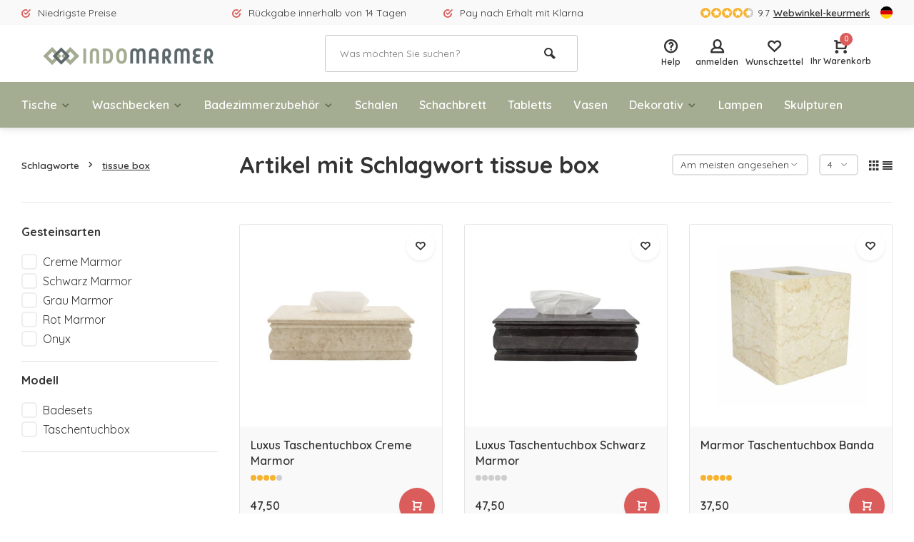

--- FILE ---
content_type: text/html;charset=utf-8
request_url: https://www.indomarmer.nl/de/tags/tissue-box/
body_size: 13405
content:
<!DOCTYPE html>
<html lang="de">
<head>  
<meta charset="utf-8"/>
<!-- [START] 'blocks/head.rain' -->
<!--

  (c) 2008-2026 Lightspeed Netherlands B.V.
  http://www.lightspeedhq.com
  Generated: 02-02-2026 @ 19:07:53

-->
<link rel="canonical" href="https://www.indomarmer.nl/de/tags/tissue-box/"/>
<link rel="next" href="https://www.indomarmer.nl/de/tags/tissue-box/page2.html"/>
<link rel="alternate" href="https://www.indomarmer.nl/de/index.rss" type="application/rss+xml" title="Neue Produkte"/>
<meta name="robots" content="noodp,noydir"/>
<meta name="google-site-verification" content="rlFyPyFrC8kgfj7CFd-GfF0Hp7DK9GwMhXbj3egTr3o"/>
<meta name="google-site-verification" content="o16HCSSS-jVqFCGhep8dMmeAHLUj3ocbCXxL7mJzBvE"/>
<meta property="og:url" content="https://www.indomarmer.nl/de/tags/tissue-box/?source=facebook"/>
<meta property="og:site_name" content="IndoMarmer"/>
<meta property="og:title" content="tissue box"/>
<meta property="og:description" content="Einzigartige Luxus-Skulpturen, Lampen, Vasen, Badesets und mehr Handgefertigt aus Marmor, Onyx und andere Natursteinarten."/>
<script src="https://www.googleoptimize.com/optimize.js?id=OPT-M6473BN"></script>
<!--[if lt IE 9]>
<script src="https://cdn.webshopapp.com/assets/html5shiv.js?2025-02-20"></script>
<![endif]-->
<!-- [END] 'blocks/head.rain' -->
<meta http-equiv="X-UA-Compatible" content="IE=edge" />
<title>tissue box - IndoMarmer</title>
<meta name="description" content="Einzigartige Luxus-Skulpturen, Lampen, Vasen, Badesets und mehr Handgefertigt aus Marmor, Onyx und andere Natursteinarten.">
<meta name="keywords" content="tissue, box, Einzigartig, Luxus, handgefertigt, Marmor, Onyx, Fluss Stein, Badezimmerzubehör, Skulpturen, Lampen, Vasen, versteinertes Holz">
<meta name="MobileOptimized" content="320">
<meta name="HandheldFriendly" content="true">
<meta name="viewport" content="width=device-width, initial-scale=1, minimum-scale=1, maximum-scale=5">
<meta name="author" content="https://www.webdinge.nl/">
<link rel="preload" href="https://fonts.googleapis.com/css2?family=Quicksand:wght@400;600;700;800;900&display=swap" as="style">
<link rel="preconnect" href="//cdn.webshopapp.com/" crossorigin>
<link rel="preconnect" href="https://fonts.googleapis.com">
<link rel="preconnect" href="https://fonts.gstatic.com" crossorigin>
<link rel="dns-prefetch" href="//cdn.webshopapp.com/">	
<link rel="dns-prefetch" href="https://fonts.googleapis.com">
<link rel="dns-prefetch" href="https://fonts.gstatic.com" crossorigin>  
<link rel="preload" as="style" href="https://cdn.webshopapp.com/shops/88912/themes/177648/assets/deviant-functions.css?20251203173914">
<link rel="preload" as="style" href="https://cdn.webshopapp.com/shops/88912/themes/177648/assets/theme-deviant.css?20251203173914">
<link rel="preload" as="script" href="https://cdn.webshopapp.com/shops/88912/themes/177648/assets/deviant-functions.js?20251203173914">
<link rel="preload" as="script" href="https://cdn.webshopapp.com/shops/88912/themes/177648/assets/theme-deviant.js?20251203173914">
<link rel="shortcut icon" href="https://cdn.webshopapp.com/shops/88912/themes/177648/v/834031/assets/favicon.ico?20210824164502" type="image/x-icon" />
<link href='https://fonts.googleapis.com/css2?family=Quicksand:wght@400;600;700;800;900&display=swap' rel='stylesheet' type='text/css'>
<link rel="stylesheet" href="https://cdn.webshopapp.com/shops/88912/themes/177648/assets/deviant-functions.css?20251203173914" />
<link rel="stylesheet" href="https://cdn.webshopapp.com/shops/88912/themes/177648/assets/theme-deviant.css?20251203173914" />

<script src="https://cdn.webshopapp.com/shops/88912/themes/177648/assets/jquery-3-5-1-min.js?20251203173914"></script>
<script>
 window.lazySizesConfig = window.lazySizesConfig || {};
 window.lazySizesConfig.lazyClass = 'lazy';
 document.addEventListener('lazybeforeunveil', function(e){
    var bg = e.target.getAttribute('data-bg');
    if(bg){
        e.target.style.backgroundImage = 'url(' + bg + ')';
    }
});
</script>
<script type="application/ld+json">
{
  "@context": "https://schema.org/",
  "@type": "Organization",
  "url": "https://www.indomarmer.nl/de/",
  "name": "IndoMarmer",
  "legalName": "IndoMarmer",
  "description": "Einzigartige Luxus-Skulpturen, Lampen, Vasen, Badesets und mehr Handgefertigt aus Marmor, Onyx und andere Natursteinarten.",
  "logo": "https://cdn.webshopapp.com/shops/88912/themes/177648/v/833821/assets/logo.png?20210824092258",
  "image": "https://cdn.webshopapp.com/shops/88912/themes/177648/assets/banner1.png?20251203173914",
  "contactPoint": {
    "@type": "ContactPoint",
    "contactType": "Customer service",
    "telephone": ""
  },
  "address": {
    "@type": "PostalAddress",
    "streetAddress": "Avondroodstraat 16",
    "addressLocality": "(Geen bezoekadres)",
    "addressRegion": "",
    "postalCode": "5641 HB Eindhoven, Nederland",
    "addressCountry": "(Geen bezoekadres)"
  }
}
</script>
</head>  
<body>
					

<div class="main-container two-lines">
  <div id="top">
  <div class="top container flex flex-align-center flex-between">
    <div class="usp-car swiper-container normal is-mobile" id="carousel1816317173" data-sw-items="[4,2,1]" data-sw-mobile="true" data-sw-mobile-auto="true">
      <div class="swiper-wrapper">
                              <div class="usp swiper-slide ">
                          <i class="icon-check-circle icon_w_text"></i>
             <span class="usp-text">
               Niedrigste Preise
               <span class="usp-subtext"></span>
             </span>
                       </div>
                                       <div class="usp swiper-slide ">
                          <i class="icon-check-circle icon_w_text"></i>
             <span class="usp-text">
               Rückgabe innerhalb von 14 Tagen
               <span class="usp-subtext"></span>
             </span>
                       </div>
                                       <div class="usp swiper-slide ">
                          <i class="icon-check-circle icon_w_text"></i>
             <span class="usp-text">
               Pay nach Erhalt mit Klarna
               <span class="usp-subtext"></span>
             </span>
                       </div>
                                       <div class="usp swiper-slide hidden-desktop hidden-tab-ls">
                          <i class="icon-check-circle icon_w_text"></i>
             <span class="usp-text">
               Größtes Sortiment
               <span class="usp-subtext"></span>
             </span>
                       </div>
                  
      </div>
    </div>
    <div class="shop-score flex flex-align-center">
           
  <div class="item-rating flex">
              <span class="icon-favourite on"></span>
              <span class="icon-favourite on"></span>
              <span class="icon-favourite on"></span>
              <span class="icon-favourite on"></span>
              <span class="icon-favourite semi"></span>
      </div>
                    
    <span class="text">9.7<a href="https://www.webwinkelkeur.nl/webshop/F-Talens-IndoMarmer_9179/reviews">Webwinkel-keurmerk</a></span>
	  <a class="abs-link" target="_blank" href="https://www.webwinkelkeur.nl/webshop/F-Talens-IndoMarmer_9179/reviews"></a>
</div>
            <div class="settings langs visible-desktop">
      <div class="select-dropdown flex flex-align-center flex-between">
        <span data-toggle="dropdown" class="flex flex-column"><img src="https://cdn.webshopapp.com/shops/88912/themes/177648/assets/flag-de.svg?20251203173914" alt="" width="17" height="17"/></span>
        <div class="dropdown-menu" role="menu">                                                      
  <a href="https://www.indomarmer.nl/nl/go/category/" lang="nl" title="Nederlands">
    <img class="flag-icon" src="https://cdn.webshopapp.com/shops/88912/themes/177648/assets/flag-nl.svg?20251203173914" alt="Nederlands" width="17" height="17"/>
  </a>
  <a href="https://www.indomarmer.nl/de/go/category/" lang="de" title="Deutsch">
    <img class="flag-icon" src="https://cdn.webshopapp.com/shops/88912/themes/177648/assets/flag-de.svg?20251203173914" alt="Deutsch" width="17" height="17"/>
  </a>
  <a href="https://www.indomarmer.nl/en/go/category/" lang="en" title="English">
    <img class="flag-icon" src="https://cdn.webshopapp.com/shops/88912/themes/177648/assets/flag-en.svg?20251203173914" alt="English" width="17" height="17"/>
  </a>
</div>
      </div>
    </div>
      </div>
</div>
<header id="header" >
    <div class="inner-head logo_ll">
   <div class="header flex flex-align-center flex-between container">
        <div class="logo ">
     <a href="https://www.indomarmer.nl/de/" title="IndoMarmer" >
                  <img src="https://cdn.webshopapp.com/shops/88912/themes/177648/v/833825/assets/mobile-logo.png?20210824092258" alt="IndoMarmer" width="240" height="60"  class="visible-mobile visible-tablet" />
                          <img src="https://cdn.webshopapp.com/shops/88912/themes/177648/v/833821/assets/logo.png?20210824092258" alt="IndoMarmer" width="240" height="60"  class="visible-desktop"/>
               </a>
    </div>
            <div class="search search-desk flex1 visible-desktop">
     <form action="https://www.indomarmer.nl/de/search/" method="get">
        <div class="clearable-input flex">
           <input type="text" name="q" class="search-query" autocomplete="off" placeholder="Was möchten Sie suchen?" value="" />
           <span class="clear-search btn-round small hidden-desktop" data-clear-input><i class="icon-remove"></i></span>
           <button type="submit" class="btn"><i class="icon-search"></i></button>
        </div>
      </form> 
      <div class="autocomplete dropdown-menu" role="menu">
        <div class="products container grid grid-6"></div>
       	<div class="notfound">Keine Produkte gefunden</div>
        <div class="more"><a class="banner-btn trans livesearch" href="#">Alle Ergebnisse anzeigen <span>(0)</span></a></div>
    	</div>
    </div>
               <div class="tools-wrap flex flex-align-center ">
      <div class="tool service">
        <div class="select-dropdown">
          <a class="flex flex-column flex-align-center" href="https://www.indomarmer.nl/de/service/">
            <i class="icon-help"></i>
            <span class="small-lable visible-desktop">Help</span>
          </a>
        </div>
      </div>
      <div class="tool myacc">
        <div class="select-dropdown">
                     <a class="flex flex-column flex-align-center" data-fancybox="" data-src="#popup-login" data-options='{"touch" : false, "modal" : false}' href="javascript:;">
            <i class="icon-users"></i>
            <span class="small-lable  visible-desktop">anmelden</span>
          </a>
                  </div>
      </div>
      <div class="tool wishlist">
                <a class="flex flex-column flex-align-center" data-fancybox="" data-src="#popup-login" data-options='{"touch" : false, "modal" : false}' href="javascript:;">
          <i class="icon-heart"></i>
          <span class="small-lable  visible-desktop">Wunschzettel</span>
        </a>
              </div>
      <div class="tool mini-cart">
        <div class="select-dropdown">
          <a href="https://www.indomarmer.nl/de/cart/" class="flex flex-column flex-align-center">
                                    <span class="i-wrap">          
              <span class="ccnt">0</span>
              <i class="icon-cart-modern"></i>
            </span>
            <span class="small-lable visible-desktop">Ihr Warenkorb</span>
          </a>
          <div class="dropdown-menu keep-open" role="menu"><div class="pleasewait">
<svg width="100px"  height="100px"  xmlns="http://www.w3.org/2000/svg" viewBox="0 0 100 100" preserveAspectRatio="xMidYMid" class="lds-eclipse" style="background: rgba(0, 0, 0, 0) none repeat scroll 0% 0%;"><path ng-attr-d="" ng-attr-fill="" stroke="none" d="M10 50A40 40 0 0 0 90 50A40 42 0 0 1 10 50" fill="#ff5000"><animateTransform attributeName="transform" type="rotate" calcMode="linear" values="0 50 51;360 50 51" keyTimes="0;1" dur="1s" begin="0s" repeatCount="indefinite"></animateTransform></path></svg>
</div><div class="title">Ihr Warenkorb<span class="close-cart btn-round small visible-mobile visible-tablet"><i class="icon-remove"></i></span></div>
  <div class="widget_content flex flex-column">
    
<div class="item no-products ">Keine Artikel in Ihrem Warenkorb</div> 
 </div>
 <div class="cart-info show">
  <div class="total">
       <div class="shipc flex flex-align-center flex-between">
    <span>Gesamt:</span>
    <span class="amount">€0,00</span>
   </div>
   <a href="https://www.indomarmer.nl/de/checkout/" class="btn btn1" title="Kasse">Kasse</a>
   <a href="https://www.indomarmer.nl/de/cart/" title="Warenkorb bearbeiten" class="view-cart btn btn3">Warenkorb bearbeiten</a>
  </div>
</div></div>
        </div>
      </div>
    </div>
     </div>
  <nav id="menu" class="nav list-inline menu_style1 visible-desktop"><div class="container"><ul class="menu list-inline">
    <li class="item sub"><a href="https://www.indomarmer.nl/de/tische/" title="Tische">Tische<i class="hidden-tab-ls icon-small-down"></i></a>
        <div class="dropdown-menu">
      <ul>
                <li>
         <a class="flex flex-between flex-align-center" href="https://www.indomarmer.nl/de/tische/esstische/" title="Esstische">Esstische</a>
                  </li>
                <li>
         <a class="flex flex-between flex-align-center" href="https://www.indomarmer.nl/de/tische/couchtisch/" title="Couchtisch">Couchtisch</a>
                  </li>
                <li>
         <a class="flex flex-between flex-align-center" href="https://www.indomarmer.nl/de/tische/beistelltisch/" title="Beistelltisch">Beistelltisch</a>
                  </li>
                <li class="cat-l"><a href="https://www.indomarmer.nl/de/tische/" title="Tische" class="btn btn3">Alle</a></li>
      </ul>
    </div>
      
  </li>
    <li class="item sub"><a href="https://www.indomarmer.nl/de/waschbecken/" title="Waschbecken">Waschbecken<i class="hidden-tab-ls icon-small-down"></i></a>
        <div class="dropdown-menu">
      <ul>
                <li>
         <a class="flex flex-between flex-align-center" href="https://www.indomarmer.nl/de/waschbecken/marmor/" title="Marmor">Marmor<i class="hidden-tab-ls icon-small-right"></i></a>
                    <ul class="dropdown-menu ss">
            <li class="sub-item-title">Marmor</li>
                         <li><a class="flex flex-between flex-align-center" href="https://www.indomarmer.nl/de/waschbecken/marmor/creme-marmor/" title="Creme Marmor">Creme Marmor</a>
                          
            </li>
                         <li><a class="flex flex-between flex-align-center" href="https://www.indomarmer.nl/de/waschbecken/marmor/schwarz-marmor/" title="Schwarz Marmor">Schwarz Marmor</a>
                          
            </li>
                         <li><a class="flex flex-between flex-align-center" href="https://www.indomarmer.nl/de/waschbecken/marmor/grau-marmor/" title="Grau Marmor">Grau Marmor</a>
                          
            </li>
                         <li><a class="flex flex-between flex-align-center" href="https://www.indomarmer.nl/de/waschbecken/marmor/rot-marmor/" title="Rot Marmor">Rot Marmor</a>
                          
            </li>
                        <li class="cat-l"><a href="https://www.indomarmer.nl/de/waschbecken/marmor/" title="Marmor" class="btn btn3">Alle</a></li>
          </ul>
                  </li>
                <li>
         <a class="flex flex-between flex-align-center" href="https://www.indomarmer.nl/de/waschbecken/versteinertes-holz/" title="Versteinertes Holz">Versteinertes Holz</a>
                  </li>
                <li>
         <a class="flex flex-between flex-align-center" href="https://www.indomarmer.nl/de/waschbecken/flussstein/" title="Flussstein">Flussstein</a>
                  </li>
                <li>
         <a class="flex flex-between flex-align-center" href="https://www.indomarmer.nl/de/waschbecken/onyx/" title="Onyx">Onyx</a>
                  </li>
                <li>
         <a class="flex flex-between flex-align-center" href="https://www.indomarmer.nl/de/waschbecken/sandstein/" title="Sandstein">Sandstein</a>
                  </li>
                <li>
         <a class="flex flex-between flex-align-center" href="https://www.indomarmer.nl/de/waschbecken/ablaufventil/" title="Ablaufventil">Ablaufventil</a>
                  </li>
                <li class="cat-l"><a href="https://www.indomarmer.nl/de/waschbecken/" title="Waschbecken" class="btn btn3">Alle</a></li>
      </ul>
    </div>
      
  </li>
    <li class="item sub"><a href="https://www.indomarmer.nl/de/badezimmerzubehoer/" title="Badezimmerzubehör">Badezimmerzubehör<i class="hidden-tab-ls icon-small-down"></i></a>
        <div class="dropdown-menu">
      <ul>
                <li>
         <a class="flex flex-between flex-align-center" href="https://www.indomarmer.nl/de/badezimmerzubehoer/badesets/" title="Badesets">Badesets</a>
                  </li>
                <li>
         <a class="flex flex-between flex-align-center" href="https://www.indomarmer.nl/de/badezimmerzubehoer/zahnbuerstenbecher/" title="Zahnbürstenbecher">Zahnbürstenbecher</a>
                  </li>
                <li>
         <a class="flex flex-between flex-align-center" href="https://www.indomarmer.nl/de/badezimmerzubehoer/seifenspender/" title="Seifenspender">Seifenspender</a>
                  </li>
                <li>
         <a class="flex flex-between flex-align-center" href="https://www.indomarmer.nl/de/badezimmerzubehoer/seifenschalen/" title="Seifenschalen">Seifenschalen</a>
                  </li>
                <li>
         <a class="flex flex-between flex-align-center" href="https://www.indomarmer.nl/de/badezimmerzubehoer/toilettenbuerstenhalter/" title="Toilettenbürstenhalter">Toilettenbürstenhalter</a>
                  </li>
                <li>
         <a class="flex flex-between flex-align-center" href="https://www.indomarmer.nl/de/badezimmerzubehoer/sonstiges/" title="Sonstiges">Sonstiges</a>
                  </li>
                <li>
         <a class="flex flex-between flex-align-center" href="https://www.indomarmer.nl/de/badezimmerzubehoer/marmor/" title="Marmor">Marmor<i class="hidden-tab-ls icon-small-right"></i></a>
                    <ul class="dropdown-menu ss">
            <li class="sub-item-title">Marmor</li>
                         <li><a class="flex flex-between flex-align-center" href="https://www.indomarmer.nl/de/badezimmerzubehoer/marmor/creme-marmor/" title="Creme Marmor">Creme Marmor</a>
                          
            </li>
                         <li><a class="flex flex-between flex-align-center" href="https://www.indomarmer.nl/de/badezimmerzubehoer/marmor/schwarz-marmor/" title="Schwarz Marmor">Schwarz Marmor</a>
                          
            </li>
                         <li><a class="flex flex-between flex-align-center" href="https://www.indomarmer.nl/de/badezimmerzubehoer/marmor/grau-marmor/" title="Grau Marmor">Grau Marmor</a>
                          
            </li>
                         <li><a class="flex flex-between flex-align-center" href="https://www.indomarmer.nl/de/badezimmerzubehoer/marmor/rot-marmor/" title="Rot Marmor">Rot Marmor</a>
                          
            </li>
                         <li><a class="flex flex-between flex-align-center" href="https://www.indomarmer.nl/de/badezimmerzubehoer/marmor/mehrfarbig/" title="Mehrfarbig">Mehrfarbig</a>
                          
            </li>
                        <li class="cat-l"><a href="https://www.indomarmer.nl/de/badezimmerzubehoer/marmor/" title="Marmor" class="btn btn3">Alle</a></li>
          </ul>
                  </li>
                <li>
         <a class="flex flex-between flex-align-center" href="https://www.indomarmer.nl/de/badezimmerzubehoer/flussstein/" title="Flussstein">Flussstein</a>
                  </li>
                <li>
         <a class="flex flex-between flex-align-center" href="https://www.indomarmer.nl/de/badezimmerzubehoer/onyx/" title="Onyx">Onyx</a>
                  </li>
                <li>
         <a class="flex flex-between flex-align-center" href="https://www.indomarmer.nl/de/badezimmerzubehoer/versteinertes-holz/" title="Versteinertes Holz">Versteinertes Holz</a>
                  </li>
                <li>
         <a class="flex flex-between flex-align-center" href="https://www.indomarmer.nl/de/badezimmerzubehoer/gruener-sandstein/" title="Grüner Sandstein">Grüner Sandstein</a>
                  </li>
                <li class="cat-l"><a href="https://www.indomarmer.nl/de/badezimmerzubehoer/" title="Badezimmerzubehör" class="btn btn3">Alle</a></li>
      </ul>
    </div>
      
  </li>
    <li class="item"><a href="https://www.indomarmer.nl/de/schalen/" title="Schalen">Schalen</a>
      
  </li>
    <li class="item"><a href="https://www.indomarmer.nl/de/schachbrett/" title="Schachbrett">Schachbrett</a>
      
  </li>
    <li class="item"><a href="https://www.indomarmer.nl/de/tabletts/" title="Tabletts">Tabletts</a>
      
  </li>
    <li class="item"><a href="https://www.indomarmer.nl/de/vasen/" title="Vasen">Vasen</a>
      
  </li>
    <li class="item sub"><a href="https://www.indomarmer.nl/de/dekorativ/" title="Dekorativ">Dekorativ<i class="hidden-tab-ls icon-small-down"></i></a>
        <div class="dropdown-menu">
      <ul>
                <li>
         <a class="flex flex-between flex-align-center" href="https://www.indomarmer.nl/de/dekorativ/schmuckkaestchen/" title="Schmuckkästchen">Schmuckkästchen</a>
                  </li>
                <li>
         <a class="flex flex-between flex-align-center" href="https://www.indomarmer.nl/de/dekorativ/taschentuchboxen/" title="Taschentuchboxen">Taschentuchboxen</a>
                  </li>
                <li>
         <a class="flex flex-between flex-align-center" href="https://www.indomarmer.nl/de/dekorativ/muelleimer/" title="Mülleimer">Mülleimer</a>
                  </li>
                <li>
         <a class="flex flex-between flex-align-center" href="https://www.indomarmer.nl/de/dekorativ/kaeseplatten/" title="Käseplatten">Käseplatten</a>
                  </li>
                <li>
         <a class="flex flex-between flex-align-center" href="https://www.indomarmer.nl/de/dekorativ/dekorativ/" title="Dekorativ">Dekorativ</a>
                  </li>
                <li>
         <a class="flex flex-between flex-align-center" href="https://www.indomarmer.nl/de/dekorativ/aschenbecher/" title="Aschenbecher">Aschenbecher</a>
                  </li>
                <li>
         <a class="flex flex-between flex-align-center" href="https://www.indomarmer.nl/de/dekorativ/moerser/" title="Mörser">Mörser</a>
                  </li>
                <li>
         <a class="flex flex-between flex-align-center" href="https://www.indomarmer.nl/de/dekorativ/teelichtkerzenhalter/" title="Teelichtkerzenhalter">Teelichtkerzenhalter</a>
                  </li>
                <li>
         <a class="flex flex-between flex-align-center" href="https://www.indomarmer.nl/de/dekorativ/schneidebretter/" title="Schneidebretter">Schneidebretter</a>
                  </li>
                <li class="cat-l"><a href="https://www.indomarmer.nl/de/dekorativ/" title="Dekorativ" class="btn btn3">Alle</a></li>
      </ul>
    </div>
      
  </li>
    <li class="item"><a href="https://www.indomarmer.nl/de/lampen/" title="Lampen">Lampen</a>
      
  </li>
    <li class="item"><a href="https://www.indomarmer.nl/de/skulpturen/" title="Skulpturen">Skulpturen</a>
      
  </li>
        
    
  	  
</ul>

</div></nav>  </div>
    <div class="search ll flex1 visible-mobile visible-tablet search-mob">
   <div class="mob-men flex flex-align-center">
     <i class="icon-menu"></i>
   </div>
   <form action="https://www.indomarmer.nl/de/search/" method="get">
      <div class="clearable-input flex">
         <input type="text" name="q" class="search-query" autocomplete="off" placeholder="Was möchten Sie suchen?" value="" />
         <span class="clear-search btn-round small hidden-desktop" data-clear-input><i class="icon-remove"></i></span>
      </div>
    </form> 
    <div class="autocomplete dropdown-menu" role="menu">
      <div class="products container grid grid-6"></div>
      <div class="notfound">Keine Produkte gefunden</div>
      <div class="more"><a class="banner-btn trans livesearch" href="#">Alle Ergebnisse anzeigen <span>(0)</span></a></div>
    </div>
  </div>
  </header>
<div class="mobile-add-msg">
  <div class="inner-msg">
    <span class="title">Added to cart</span>
    <div class="item flex flex-align-center">
      <div class="greyed"><img src="" alt="" width="60" height="60" /></div>
      <span class="item-name flex1"></span>
      <span class="item-price-container flex flex-column">
        <span class="old-price"></span>
        <span class="item-price"></span>
      </span>
    </div>
    <a href="https://www.indomarmer.nl/de/cart/" class="btn btn1" title="Warenkorb bearbeiten">Warenkorb bearbeiten</a>
    <a href="javascript:;" title="Weiter einkaufen" class="hide-msg btn btn3">Weiter einkaufen</a>
  </div>
</div>   
      
 

	                                             
	                                                                                                                                                                     
	                                                                                                                                                                                                                                         
	  	  	  	  	                                                                                                         
	  	  
<div class="page-container collection">
	<div class="container">
   	<div class="collection-title">
      <div class="wrap flex flex-align-center">  
        <script type="application/ld+json">
{
"@context": "https://schema.org",
"@type": "BreadcrumbList",
  "itemListElement": [{
    "@type": "ListItem",
    "position": 1,
    "name": "Startseite",
    "item": "https://www.indomarmer.nl/de/"
  },    {
    "@type": "ListItem",
    "position": 2,
    "name": "Schlagworte",
    "item": "https://www.indomarmer.nl/de/tags/"
  },     {
    "@type": "ListItem",
    "position": 3,
    "name": "tissue box",
    "item": "https://www.indomarmer.nl/de/tags/tissue-box/"
  }     ]
}
</script>
<div class="breadcrumb-container flex flex-align-center flex-wrap">
	<a class="go-back hidden-desktop" href="javascript: history.go(-1)"><i class="icon-tail-left icon_w_text"></i>Zurück</a>
			<a href="https://www.indomarmer.nl/de/tags/"  class="visible-desktop ">Schlagworte<i class="icon-small-right"></i></a>
		<a href="https://www.indomarmer.nl/de/tags/tissue-box/"  class="visible-desktop active">tissue box</a>
	</div>   
        <h1 class="title">Artikel mit Schlagwort tissue box</h1>
                <div class="category-toolbar flex flex-align-center flex-between visible-desktop">
           <form action="https://www.indomarmer.nl/de/tags/tissue-box/" method="get" id="filter_form_2" class="tools-wrap flex flex-align-center">
            <input type="hidden" name="mode" value="grid" id="filter_form_mode" />
            <input type="hidden" name="limit" value="15" id="filter_form_limit" />
            <input type="hidden" name="sort" value="popular" id="filter_form_sort" />
            <span class="col-c">16 Produkte</span>
                                        <div class="sort-box custom-select">
               <select name="sort" id="sort">
                <option value="popular" selected="selected">Am meisten angesehen</option><option value="newest">Neueste Produkte</option><option value="lowest">Niedrigster Preis</option><option value="highest">Höchster Preis</option><option value="asc">Name aufsteigend</option><option value="desc">Name absteigend</option>               </select>        
              </div>
                            <div class="view-count-box visible-desktop custom-select">
                <select name="limit" id="limit">
                                      <option value="4">4</option>
                                      <option value="8">8</option>
                                      <option value="12">12</option>
                                      <option value="16">16</option>
                                      <option value="20">20</option>
                                      <option value="24">24</option>
                                      <option value="48">48</option>
                                      <option value="96">96</option>
                                  </select> 
              </div>
                                      <div class="view-box visible-desktop flex">
              <a href="https://www.indomarmer.nl/de/tags/tissue-box/" class=""><i class="icon-grid1"></i></a>
              <a href="https://www.indomarmer.nl/de/tags/tissue-box/?mode=list" class=""><i class="icon-align-justify"></i></a>
            </div>
          </form> 
        </div>
      </div>
    </div>
 	 <div class="main-content with-sidebar flex">
  	    <aside class="mobile-menu-side" data-menu="filters">
            
         
    <div class="filters-aside ">
      <form action="https://www.indomarmer.nl/de/tags/tissue-box/" method="get" id="filter_form">
  <input type="hidden" name="mode" value="grid" id="filter_form_mode_22546968" />
  <input type="hidden" name="limit" value="15" id="filter_form_limit_1733761655" />
  <input type="hidden" name="sort" value="popular" id="filter_form_sort_691237725" />
  <input type="hidden" name="max" value="200" id="filter_form_max" />
  <input type="hidden" name="min" value="0" id="filter_form_min" />
  <div class="filters ">
           
      <div class="filter dropdown">
       <span class="title " >Gesteinsarten</span>
       <ul class=" inner checkbox      ">
                  <li class="filter-wrap flex flex-align-center">
            <input id="filter_450998" type="checkbox" name="filter[]" value="450998"  />
            <label for="filter_450998">Creme Marmor</label>              
          </li>
                   <li class="filter-wrap flex flex-align-center">
            <input id="filter_451001" type="checkbox" name="filter[]" value="451001"  />
            <label for="filter_451001">Schwarz Marmor</label>              
          </li>
                   <li class="filter-wrap flex flex-align-center">
            <input id="filter_451004" type="checkbox" name="filter[]" value="451004"  />
            <label for="filter_451004">Grau Marmor</label>              
          </li>
                   <li class="filter-wrap flex flex-align-center">
            <input id="filter_451007" type="checkbox" name="filter[]" value="451007"  />
            <label for="filter_451007">Rot Marmor</label>              
          </li>
                   <li class="filter-wrap flex flex-align-center">
            <input id="filter_451154" type="checkbox" name="filter[]" value="451154"  />
            <label for="filter_451154">Onyx</label>              
          </li>
                  <li class="submit_filters"><a href="javascript:;" class="btn btn1">View <span class="filter_count">16</span> results</a></li>
       </ul>
      </div>
       
      <div class="filter dropdown">
       <span class="title " >Modell</span>
       <ul class=" inner checkbox   ">
                  <li class="filter-wrap flex flex-align-center">
            <input id="filter_451217" type="checkbox" name="filter[]" value="451217"  />
            <label for="filter_451217">Badesets</label>              
          </li>
                   <li class="filter-wrap flex flex-align-center">
            <input id="filter_451238" type="checkbox" name="filter[]" value="451238"  />
            <label for="filter_451238">Taschentuchbox</label>              
          </li>
                  <li class="submit_filters"><a href="javascript:;" class="btn btn1">View <span class="filter_count">16</span> results</a></li>
       </ul>
      </div>
                <div class="mob-filter-sub hidden-desktop"><a href="javascript:;" class="submit_filters">View <span class="filter_count">16</span> results</a></div>
  </div>
  </form>
    </div>
       
     </aside>
   	     <div class="inner-content">
             <div class="sub-sub-wrap flex">
              <div class="flex sub-fil-wrap ">
        <span class="title visible-desktop">Filter</span>
                 <span class="mob-filters btn btn1 visible-mobile visible-tablet" data-menu="filters"><i class="icon_w_text icon-equalizer2"></i>Filter</span>
               </div>
       </div>

        	               <div class="products-area grid grid-3 ">

<div class="item is_grid   " data-handle="https://www.indomarmer.nl/de/luxus-taschentuchbox-creme-marmor.html" data-vid="253896501" data-extrainfo="" data-imgor="square">
    
   <div class="item-image-container small square">
          <a class="m-img " href="https://www.indomarmer.nl/de/luxus-taschentuchbox-creme-marmor.html" title="Indomarmer Luxus Taschentuchbox Creme Marmor">
       <img src="https://cdn.webshopapp.com/assets/blank.gif?2025-02-20" data-src="https://cdn.webshopapp.com/shops/88912/files/397513154/320x320x2/indomarmer-luxus-taschentuchbox-creme-marmor.jpg" alt="Indomarmer Luxus Taschentuchbox Creme Marmor" class="lazy" width=320 height=320 />
     </a>
     

     
     
     
        <div class="label flex">
      
  
           
           
                </div>
              <div class="mob-wishlist">
              <a href="https://www.indomarmer.nl/de/account/login/" class="login_wishlist btn-round small" title="Zur Wunschliste hinzufügen" data-pid="127689247" data-wid=""><i class="icon-heart"></i></a>
          </div>
    </div>
  <div class="item-meta-container ">
        <a class="item-name" href="https://www.indomarmer.nl/de/luxus-taschentuchbox-creme-marmor.html" title="Indomarmer Luxus Taschentuchbox Creme Marmor"><h3>Luxus Taschentuchbox Creme Marmor</h3></a>
           
    <div class="item-rating flex flex-align-center">
       	    	 <span class="star fa fa-star on"></span>
		   	    	 <span class="star fa fa-star on"></span>
		   	    	 <span class="star fa fa-star on"></span>
		   	    	 <span class="star fa fa-star on"></span>
		   	    	 <span class="star fa fa-star off"></span>
		    </div>
                 <div class="item-btn flex flex-align-center flex-between">
       <div class="item-price-container flex flex-column">
                    <span class="item-price">47,50</span>       </div> 
       <div class="action-btns flex flex-align-center">
                           	<a href="https://www.indomarmer.nl/de/luxus-taschentuchbox-creme-marmor.html"  class="pb btn-round" title="Produkt anzeigen"><i class="icon-cart-modern"></i></a>                </div>
          </div>   
       </div>
</div>
<div class="item is_grid   " data-handle="https://www.indomarmer.nl/de/luxus-taschentuchbox-schwarz-marmor.html" data-vid="253897087" data-extrainfo="" data-imgor="square">
    
   <div class="item-image-container small square">
          <a class="m-img " href="https://www.indomarmer.nl/de/luxus-taschentuchbox-schwarz-marmor.html" title="Indomarmer Luxus Taschentuchbox Schwarz Marmor">
       <img src="https://cdn.webshopapp.com/assets/blank.gif?2025-02-20" data-src="https://cdn.webshopapp.com/shops/88912/files/397513225/320x320x2/indomarmer-luxus-taschentuchbox-schwarz-marmor.jpg" alt="Indomarmer Luxus Taschentuchbox Schwarz Marmor" class="lazy" width=320 height=320 />
     </a>
     

     
     
     
        <div class="label flex">
      
  
           
           
                </div>
              <div class="mob-wishlist">
              <a href="https://www.indomarmer.nl/de/account/login/" class="login_wishlist btn-round small" title="Zur Wunschliste hinzufügen" data-pid="127689545" data-wid=""><i class="icon-heart"></i></a>
          </div>
    </div>
  <div class="item-meta-container ">
        <a class="item-name" href="https://www.indomarmer.nl/de/luxus-taschentuchbox-schwarz-marmor.html" title="Indomarmer Luxus Taschentuchbox Schwarz Marmor"><h3>Luxus Taschentuchbox Schwarz Marmor</h3></a>
           
    <div class="item-rating flex flex-align-center">
       	    	 <span class="star fa fa-star off"></span>
		   	    	 <span class="star fa fa-star off"></span>
		   	    	 <span class="star fa fa-star off"></span>
		   	    	 <span class="star fa fa-star off"></span>
		   	    	 <span class="star fa fa-star off"></span>
		    </div>
                 <div class="item-btn flex flex-align-center flex-between">
       <div class="item-price-container flex flex-column">
                    <span class="item-price">47,50</span>       </div> 
       <div class="action-btns flex flex-align-center">
                           	<a href="https://www.indomarmer.nl/de/luxus-taschentuchbox-schwarz-marmor.html"  class="pb btn-round" title="Produkt anzeigen"><i class="icon-cart-modern"></i></a>                </div>
          </div>   
       </div>
</div>
<div class="item is_grid   " data-handle="https://www.indomarmer.nl/de/marmor-taschentuchbox-banda.html" data-vid="48544934" data-extrainfo="" data-imgor="square">
    
   <div class="item-image-container small square">
          <a class="m-img " href="https://www.indomarmer.nl/de/marmor-taschentuchbox-banda.html" title="Indomarmer Marmor Taschentuchbox Banda">
       <img src="https://cdn.webshopapp.com/assets/blank.gif?2025-02-20" data-src="https://cdn.webshopapp.com/shops/88912/files/118234877/320x320x2/indomarmer-marmor-taschentuchbox-banda.jpg" alt="Indomarmer Marmor Taschentuchbox Banda" class="lazy" width=320 height=320 />
     </a>
     

     
     
     
        <div class="label flex">
      
  
           
           
                </div>
              <div class="mob-wishlist">
              <a href="https://www.indomarmer.nl/de/account/login/" class="login_wishlist btn-round small" title="Zur Wunschliste hinzufügen" data-pid="27170358" data-wid=""><i class="icon-heart"></i></a>
          </div>
    </div>
  <div class="item-meta-container ">
        <a class="item-name" href="https://www.indomarmer.nl/de/marmor-taschentuchbox-banda.html" title="Indomarmer Marmor Taschentuchbox Banda"><h3>Marmor Taschentuchbox Banda</h3></a>
           
    <div class="item-rating flex flex-align-center">
       	    	 <span class="star fa fa-star on"></span>
		   	    	 <span class="star fa fa-star on"></span>
		   	    	 <span class="star fa fa-star on"></span>
		   	    	 <span class="star fa fa-star on"></span>
		   	    	 <span class="star fa fa-star on"></span>
		    </div>
                 <div class="item-btn flex flex-align-center flex-between">
       <div class="item-price-container flex flex-column">
                    <span class="item-price">37,50</span>       </div> 
       <div class="action-btns flex flex-align-center">
                           	<a href="https://www.indomarmer.nl/de/marmor-taschentuchbox-banda.html"  class="pb btn-round" title="Produkt anzeigen"><i class="icon-cart-modern"></i></a>                </div>
          </div>   
       </div>
</div>
<div class="item is_grid   " data-handle="https://www.indomarmer.nl/de/luxus-taschentuchbox-onyx.html" data-vid="31037636" data-extrainfo="" data-imgor="square">
    
   <div class="item-image-container small square">
          <a class="m-img " href="https://www.indomarmer.nl/de/luxus-taschentuchbox-onyx.html" title="Indomarmer Luxus Taschentuchbox Onyx">
       <img src="https://cdn.webshopapp.com/assets/blank.gif?2025-02-20" data-src="https://cdn.webshopapp.com/shops/88912/files/328135224/320x320x2/indomarmer-luxus-taschentuchbox-onyx.jpg" alt="Indomarmer Luxus Taschentuchbox Onyx" class="lazy" width=320 height=320 />
     </a>
     

     
     
     
        <div class="label flex">
      
  
           
           
                </div>
              <div class="mob-wishlist">
              <a href="https://www.indomarmer.nl/de/account/login/" class="login_wishlist btn-round small" title="Zur Wunschliste hinzufügen" data-pid="17454766" data-wid=""><i class="icon-heart"></i></a>
          </div>
    </div>
  <div class="item-meta-container ">
        <a class="item-name" href="https://www.indomarmer.nl/de/luxus-taschentuchbox-onyx.html" title="Indomarmer Luxus Taschentuchbox Onyx"><h3>Luxus Taschentuchbox Onyx</h3></a>
           
    <div class="item-rating flex flex-align-center">
       	    	 <span class="star fa fa-star off"></span>
		   	    	 <span class="star fa fa-star off"></span>
		   	    	 <span class="star fa fa-star off"></span>
		   	    	 <span class="star fa fa-star off"></span>
		   	    	 <span class="star fa fa-star off"></span>
		    </div>
                 <div class="item-btn flex flex-align-center flex-between">
       <div class="item-price-container flex flex-column">
                    <span class="item-price">57,50</span>       </div> 
       <div class="action-btns flex flex-align-center">
                           	<a href="https://www.indomarmer.nl/de/luxus-taschentuchbox-onyx.html"  class="pb btn-round" title="Produkt anzeigen"><i class="icon-cart-modern"></i></a>                </div>
          </div>   
       </div>
</div>
<div class="item is_grid   " data-handle="https://www.indomarmer.nl/de/6-teilige-marmor-badeset-bayu.html" data-vid="163227301" data-extrainfo="" data-imgor="square">
    
   <div class="item-image-container small square">
          <a class="m-img " href="https://www.indomarmer.nl/de/6-teilige-marmor-badeset-bayu.html" title="Indomarmer 6-Teilige Marmor Badeset Bayu">
       <img src="https://cdn.webshopapp.com/assets/blank.gif?2025-02-20" data-src="https://cdn.webshopapp.com/shops/88912/files/247012790/320x320x2/indomarmer-6-teilige-marmor-badeset-bayu.jpg" alt="Indomarmer 6-Teilige Marmor Badeset Bayu" class="lazy" width=320 height=320 />
     </a>
     

     
     
     
        <div class="label flex">
      
  
           
           
                </div>
              <div class="mob-wishlist">
              <a href="https://www.indomarmer.nl/de/account/login/" class="login_wishlist btn-round small" title="Zur Wunschliste hinzufügen" data-pid="82602961" data-wid=""><i class="icon-heart"></i></a>
          </div>
    </div>
  <div class="item-meta-container ">
        <a class="item-name" href="https://www.indomarmer.nl/de/6-teilige-marmor-badeset-bayu.html" title="Indomarmer 6-Teilige Marmor Badeset Bayu"><h3>6-Teilige Marmor Badeset Bayu</h3></a>
           
    <div class="item-rating flex flex-align-center">
       	    	 <span class="star fa fa-star off"></span>
		   	    	 <span class="star fa fa-star off"></span>
		   	    	 <span class="star fa fa-star off"></span>
		   	    	 <span class="star fa fa-star off"></span>
		   	    	 <span class="star fa fa-star off"></span>
		    </div>
                 <div class="item-btn flex flex-align-center flex-between">
       <div class="item-price-container flex flex-column">
                    <span class="item-price">177,50</span>       </div> 
       <div class="action-btns flex flex-align-center">
                           	<a href="https://www.indomarmer.nl/de/6-teilige-marmor-badeset-bayu.html"  class="pb btn-round" title="Produkt anzeigen"><i class="icon-cart-modern"></i></a>                </div>
          </div>   
       </div>
</div>
<div class="item is_grid   " data-handle="https://www.indomarmer.nl/de/marmor-taschentuchbox-bayu.html" data-vid="163227640" data-extrainfo="" data-imgor="square">
    
   <div class="item-image-container small square">
          <a class="m-img " href="https://www.indomarmer.nl/de/marmor-taschentuchbox-bayu.html" title="Indomarmer Marmor Taschentuchbox Bayu">
       <img src="https://cdn.webshopapp.com/assets/blank.gif?2025-02-20" data-src="https://cdn.webshopapp.com/shops/88912/files/247014458/320x320x2/indomarmer-marmor-taschentuchbox-bayu.jpg" alt="Indomarmer Marmor Taschentuchbox Bayu" class="lazy" width=320 height=320 />
     </a>
     

     
     
     
        <div class="label flex">
      
  
           
           
                </div>
              <div class="mob-wishlist">
              <a href="https://www.indomarmer.nl/de/account/login/" class="login_wishlist btn-round small" title="Zur Wunschliste hinzufügen" data-pid="82603138" data-wid=""><i class="icon-heart"></i></a>
          </div>
    </div>
  <div class="item-meta-container ">
        <a class="item-name" href="https://www.indomarmer.nl/de/marmor-taschentuchbox-bayu.html" title="Indomarmer Marmor Taschentuchbox Bayu"><h3>Marmor Taschentuchbox Bayu</h3></a>
           
    <div class="item-rating flex flex-align-center">
       	    	 <span class="star fa fa-star on"></span>
		   	    	 <span class="star fa fa-star on"></span>
		   	    	 <span class="star fa fa-star on"></span>
		   	    	 <span class="star fa fa-star on"></span>
		   	    	 <span class="star fa fa-star semi"></span>
		    </div>
                 <div class="item-btn flex flex-align-center flex-between">
       <div class="item-price-container flex flex-column">
                    <span class="item-price">37,50</span>       </div> 
       <div class="action-btns flex flex-align-center">
                           	<a href="https://www.indomarmer.nl/de/marmor-taschentuchbox-bayu.html"  class="pb btn-round" title="Produkt anzeigen"><i class="icon-cart-modern"></i></a>                </div>
          </div>   
       </div>
</div>
<div class="item is_grid   " data-handle="https://www.indomarmer.nl/de/grauem-marmor-taschentuchbox.html" data-vid="254936911" data-extrainfo="" data-imgor="square">
    
   <div class="item-image-container small square">
          <a class="m-img " href="https://www.indomarmer.nl/de/grauem-marmor-taschentuchbox.html" title="Indomarmer Grauem Marmor Taschentuchbox">
       <img src="https://cdn.webshopapp.com/assets/blank.gif?2025-02-20" data-src="https://cdn.webshopapp.com/shops/88912/files/397513851/320x320x2/indomarmer-grauem-marmor-taschentuchbox.jpg" alt="Indomarmer Grauem Marmor Taschentuchbox" class="lazy" width=320 height=320 />
     </a>
     

     
     
     
        <div class="label flex">
      
  
           
           
                </div>
              <div class="mob-wishlist">
              <a href="https://www.indomarmer.nl/de/account/login/" class="login_wishlist btn-round small" title="Zur Wunschliste hinzufügen" data-pid="128274768" data-wid=""><i class="icon-heart"></i></a>
          </div>
    </div>
  <div class="item-meta-container ">
        <a class="item-name" href="https://www.indomarmer.nl/de/grauem-marmor-taschentuchbox.html" title="Indomarmer Grauem Marmor Taschentuchbox"><h3>Grauem Marmor Taschentuchbox</h3></a>
           
    <div class="item-rating flex flex-align-center">
       	    	 <span class="star fa fa-star on"></span>
		   	    	 <span class="star fa fa-star on"></span>
		   	    	 <span class="star fa fa-star on"></span>
		   	    	 <span class="star fa fa-star on"></span>
		   	    	 <span class="star fa fa-star on"></span>
		    </div>
                 <div class="item-btn flex flex-align-center flex-between">
       <div class="item-price-container flex flex-column">
                    <span class="item-price">37,50</span>       </div> 
       <div class="action-btns flex flex-align-center">
                           	<a href="https://www.indomarmer.nl/de/grauem-marmor-taschentuchbox.html"  class="pb btn-round" title="Produkt anzeigen"><i class="icon-cart-modern"></i></a>                </div>
          </div>   
       </div>
</div>
<div class="item is_grid   " data-handle="https://www.indomarmer.nl/de/luxus-taschentuchbox-grauem-marmor.html" data-vid="253897670" data-extrainfo="" data-imgor="square">
    
   <div class="item-image-container small square">
          <a class="m-img " href="https://www.indomarmer.nl/de/luxus-taschentuchbox-grauem-marmor.html" title="Indomarmer Luxus Taschentuchbox Grauem Marmor">
       <img src="https://cdn.webshopapp.com/assets/blank.gif?2025-02-20" data-src="https://cdn.webshopapp.com/shops/88912/files/397513332/320x320x2/indomarmer-luxus-taschentuchbox-grauem-marmor.jpg" alt="Indomarmer Luxus Taschentuchbox Grauem Marmor" class="lazy" width=320 height=320 />
     </a>
     

     
     
     
        <div class="label flex">
      
  
           
           
                </div>
              <div class="mob-wishlist">
              <a href="https://www.indomarmer.nl/de/account/login/" class="login_wishlist btn-round small" title="Zur Wunschliste hinzufügen" data-pid="127689825" data-wid=""><i class="icon-heart"></i></a>
          </div>
    </div>
  <div class="item-meta-container ">
        <a class="item-name" href="https://www.indomarmer.nl/de/luxus-taschentuchbox-grauem-marmor.html" title="Indomarmer Luxus Taschentuchbox Grauem Marmor"><h3>Luxus Taschentuchbox Grauem Marmor</h3></a>
           
    <div class="item-rating flex flex-align-center">
       	    	 <span class="star fa fa-star off"></span>
		   	    	 <span class="star fa fa-star off"></span>
		   	    	 <span class="star fa fa-star off"></span>
		   	    	 <span class="star fa fa-star off"></span>
		   	    	 <span class="star fa fa-star off"></span>
		    </div>
                 <div class="item-btn flex flex-align-center flex-between">
       <div class="item-price-container flex flex-column">
                    <span class="item-price">47,50</span>       </div> 
       <div class="action-btns flex flex-align-center">
                           	<a href="https://www.indomarmer.nl/de/luxus-taschentuchbox-grauem-marmor.html"  class="pb btn-round" title="Produkt anzeigen"><i class="icon-cart-modern"></i></a>                </div>
          </div>   
       </div>
</div>
<div class="item is_grid   " data-handle="https://www.indomarmer.nl/de/6-teilige-marmor-badeset-banda.html" data-vid="30904100" data-extrainfo="" data-imgor="square">
    
   <div class="item-image-container small square">
          <a class="m-img " href="https://www.indomarmer.nl/de/6-teilige-marmor-badeset-banda.html" title="Indomarmer 6-Teilige Marmor Badeset Banda">
       <img src="https://cdn.webshopapp.com/assets/blank.gif?2025-02-20" data-src="https://cdn.webshopapp.com/shops/88912/files/118235318/320x320x2/indomarmer-6-teilige-marmor-badeset-banda.jpg" alt="Indomarmer 6-Teilige Marmor Badeset Banda" class="lazy" width=320 height=320 />
     </a>
     

     
     
     
        <div class="label flex">
      
  
           
           
                </div>
              <div class="mob-wishlist">
              <a href="https://www.indomarmer.nl/de/account/login/" class="login_wishlist btn-round small" title="Zur Wunschliste hinzufügen" data-pid="17390218" data-wid=""><i class="icon-heart"></i></a>
          </div>
    </div>
  <div class="item-meta-container ">
        <a class="item-name" href="https://www.indomarmer.nl/de/6-teilige-marmor-badeset-banda.html" title="Indomarmer 6-Teilige Marmor Badeset Banda"><h3>6-Teilige Marmor Badeset Banda</h3></a>
           
    <div class="item-rating flex flex-align-center">
       	    	 <span class="star fa fa-star off"></span>
		   	    	 <span class="star fa fa-star off"></span>
		   	    	 <span class="star fa fa-star off"></span>
		   	    	 <span class="star fa fa-star off"></span>
		   	    	 <span class="star fa fa-star off"></span>
		    </div>
                 <div class="item-btn flex flex-align-center flex-between">
       <div class="item-price-container flex flex-column">
                    <span class="item-price">172,50</span>       </div> 
       <div class="action-btns flex flex-align-center">
                           	<a href="https://www.indomarmer.nl/de/6-teilige-marmor-badeset-banda.html"  class="pb btn-round" title="Produkt anzeigen"><i class="icon-cart-modern"></i></a>                </div>
          </div>   
       </div>
</div>
<div class="item is_grid   " data-handle="https://www.indomarmer.nl/de/luxus-taschentuchbox-rotem-marmor.html" data-vid="253897827" data-extrainfo="" data-imgor="square">
    
   <div class="item-image-container small square">
          <a class="m-img " href="https://www.indomarmer.nl/de/luxus-taschentuchbox-rotem-marmor.html" title="Indomarmer Luxus Taschentuchbox Rotem Marmor">
       <img src="https://cdn.webshopapp.com/assets/blank.gif?2025-02-20" data-src="https://cdn.webshopapp.com/shops/88912/files/409355855/320x320x2/indomarmer-luxus-taschentuchbox-rotem-marmor.jpg" alt="Indomarmer Luxus Taschentuchbox Rotem Marmor" class="lazy" width=320 height=320 />
     </a>
     

     
     
     
        <div class="label flex">
      
  
           
           
                </div>
              <div class="mob-wishlist">
              <a href="https://www.indomarmer.nl/de/account/login/" class="login_wishlist btn-round small" title="Zur Wunschliste hinzufügen" data-pid="127689906" data-wid=""><i class="icon-heart"></i></a>
          </div>
    </div>
  <div class="item-meta-container ">
        <a class="item-name" href="https://www.indomarmer.nl/de/luxus-taschentuchbox-rotem-marmor.html" title="Indomarmer Luxus Taschentuchbox Rotem Marmor"><h3>Luxus Taschentuchbox Rotem Marmor</h3></a>
           
    <div class="item-rating flex flex-align-center">
       	    	 <span class="star fa fa-star off"></span>
		   	    	 <span class="star fa fa-star off"></span>
		   	    	 <span class="star fa fa-star off"></span>
		   	    	 <span class="star fa fa-star off"></span>
		   	    	 <span class="star fa fa-star off"></span>
		    </div>
                 <div class="item-btn flex flex-align-center flex-between">
       <div class="item-price-container flex flex-column">
                    <span class="item-price">47,50</span>       </div> 
       <div class="action-btns flex flex-align-center">
                           	<a href="https://www.indomarmer.nl/de/luxus-taschentuchbox-rotem-marmor.html"  class="pb btn-round" title="Produkt anzeigen"><i class="icon-cart-modern"></i></a>                </div>
          </div>   
       </div>
</div>
<div class="item is_grid   " data-handle="https://www.indomarmer.nl/de/rotem-marmor-taschentuchbox.html" data-vid="254936972" data-extrainfo="" data-imgor="square">
    
   <div class="item-image-container small square">
          <a class="m-img " href="https://www.indomarmer.nl/de/rotem-marmor-taschentuchbox.html" title="Indomarmer Rotem Marmor Taschentuchbox">
       <img src="https://cdn.webshopapp.com/assets/blank.gif?2025-02-20" data-src="https://cdn.webshopapp.com/shops/88912/files/397513894/320x320x2/indomarmer-rotem-marmor-taschentuchbox.jpg" alt="Indomarmer Rotem Marmor Taschentuchbox" class="lazy" width=320 height=320 />
     </a>
     

     
     
     
        <div class="label flex">
      
  
           
           
                </div>
              <div class="mob-wishlist">
              <a href="https://www.indomarmer.nl/de/account/login/" class="login_wishlist btn-round small" title="Zur Wunschliste hinzufügen" data-pid="128274812" data-wid=""><i class="icon-heart"></i></a>
          </div>
    </div>
  <div class="item-meta-container ">
        <a class="item-name" href="https://www.indomarmer.nl/de/rotem-marmor-taschentuchbox.html" title="Indomarmer Rotem Marmor Taschentuchbox"><h3>Rotem Marmor Taschentuchbox</h3></a>
           
    <div class="item-rating flex flex-align-center">
       	    	 <span class="star fa fa-star off"></span>
		   	    	 <span class="star fa fa-star off"></span>
		   	    	 <span class="star fa fa-star off"></span>
		   	    	 <span class="star fa fa-star off"></span>
		   	    	 <span class="star fa fa-star off"></span>
		    </div>
                 <div class="item-btn flex flex-align-center flex-between">
       <div class="item-price-container flex flex-column">
                    <span class="item-price">37,50</span>       </div> 
       <div class="action-btns flex flex-align-center">
                           	<a href="https://www.indomarmer.nl/de/rotem-marmor-taschentuchbox.html"  class="pb btn-round" title="Produkt anzeigen"><i class="icon-cart-modern"></i></a>                </div>
          </div>   
       </div>
</div>
<div class="item is_grid   " data-handle="https://www.indomarmer.nl/de/marmor-taschentuchbox-madewi.html" data-vid="48846848" data-extrainfo="" data-imgor="square">
    
   <div class="item-image-container small square">
          <a class="m-img " href="https://www.indomarmer.nl/de/marmor-taschentuchbox-madewi.html" title="Indomarmer Marmor Taschentuchbox Madewi">
       <img src="https://cdn.webshopapp.com/assets/blank.gif?2025-02-20" data-src="https://cdn.webshopapp.com/shops/88912/files/121001807/320x320x2/indomarmer-marmor-taschentuchbox-madewi.jpg" alt="Indomarmer Marmor Taschentuchbox Madewi" class="lazy" width=320 height=320 />
     </a>
     

     
     
     
        <div class="label flex">
      
  
           
           
                </div>
              <div class="mob-wishlist">
              <a href="https://www.indomarmer.nl/de/account/login/" class="login_wishlist btn-round small" title="Zur Wunschliste hinzufügen" data-pid="27307722" data-wid=""><i class="icon-heart"></i></a>
          </div>
    </div>
  <div class="item-meta-container ">
        <a class="item-name" href="https://www.indomarmer.nl/de/marmor-taschentuchbox-madewi.html" title="Indomarmer Marmor Taschentuchbox Madewi"><h3>Marmor Taschentuchbox Madewi</h3></a>
           
    <div class="item-rating flex flex-align-center">
       	    	 <span class="star fa fa-star on"></span>
		   	    	 <span class="star fa fa-star on"></span>
		   	    	 <span class="star fa fa-star on"></span>
		   	    	 <span class="star fa fa-star on"></span>
		   	    	 <span class="star fa fa-star semi"></span>
		    </div>
                 <div class="item-btn flex flex-align-center flex-between">
       <div class="item-price-container flex flex-column">
                    <span class="item-price">39,50</span>       </div> 
       <div class="action-btns flex flex-align-center">
                           	<a href="https://www.indomarmer.nl/de/marmor-taschentuchbox-madewi.html"  class="pb btn-round" title="Produkt anzeigen"><i class="icon-cart-modern"></i></a>                </div>
          </div>   
       </div>
</div>
<div class="item is_grid   " data-handle="https://www.indomarmer.nl/de/marmor-taschentuchbox-soemba.html" data-vid="48862702" data-extrainfo="" data-imgor="square">
    
   <div class="item-image-container small square">
          <a class="m-img " href="https://www.indomarmer.nl/de/marmor-taschentuchbox-soemba.html" title="Indomarmer Marmor Taschentuchbox Soemba">
       <img src="https://cdn.webshopapp.com/assets/blank.gif?2025-02-20" data-src="https://cdn.webshopapp.com/shops/88912/files/121010738/320x320x2/indomarmer-marmor-taschentuchbox-soemba.jpg" alt="Indomarmer Marmor Taschentuchbox Soemba" class="lazy" width=320 height=320 />
     </a>
     

     
     
     
        <div class="label flex">
      
  
           
           
                </div>
              <div class="mob-wishlist">
              <a href="https://www.indomarmer.nl/de/account/login/" class="login_wishlist btn-round small" title="Zur Wunschliste hinzufügen" data-pid="27311890" data-wid=""><i class="icon-heart"></i></a>
          </div>
    </div>
  <div class="item-meta-container ">
        <a class="item-name" href="https://www.indomarmer.nl/de/marmor-taschentuchbox-soemba.html" title="Indomarmer Marmor Taschentuchbox Soemba"><h3>Marmor Taschentuchbox Soemba</h3></a>
           
    <div class="item-rating flex flex-align-center">
       	    	 <span class="star fa fa-star off"></span>
		   	    	 <span class="star fa fa-star off"></span>
		   	    	 <span class="star fa fa-star off"></span>
		   	    	 <span class="star fa fa-star off"></span>
		   	    	 <span class="star fa fa-star off"></span>
		    </div>
                 <div class="item-btn flex flex-align-center flex-between">
       <div class="item-price-container flex flex-column">
                    <span class="item-price">42,50</span>       </div> 
       <div class="action-btns flex flex-align-center">
                           	<a href="https://www.indomarmer.nl/de/marmor-taschentuchbox-soemba.html"  class="pb btn-round" title="Produkt anzeigen"><i class="icon-cart-modern"></i></a>                </div>
          </div>   
       </div>
</div>
<div class="item is_grid   " data-handle="https://www.indomarmer.nl/de/5-teilige-marmor-badeset-soemba.html" data-vid="30936988" data-extrainfo="" data-imgor="square">
    
   <div class="item-image-container small square">
          <a class="m-img " href="https://www.indomarmer.nl/de/5-teilige-marmor-badeset-soemba.html" title="Indomarmer 5-Teilige Marmor Badeset Soemba">
       <img src="https://cdn.webshopapp.com/assets/blank.gif?2025-02-20" data-src="https://cdn.webshopapp.com/shops/88912/files/121011620/320x320x2/indomarmer-5-teilige-marmor-badeset-soemba.jpg" alt="Indomarmer 5-Teilige Marmor Badeset Soemba" class="lazy" width=320 height=320 />
     </a>
     

     
     
     
        <div class="label flex">
      
  
           
           
                </div>
              <div class="mob-wishlist">
              <a href="https://www.indomarmer.nl/de/account/login/" class="login_wishlist btn-round small" title="Zur Wunschliste hinzufügen" data-pid="17402754" data-wid=""><i class="icon-heart"></i></a>
          </div>
    </div>
  <div class="item-meta-container ">
        <a class="item-name" href="https://www.indomarmer.nl/de/5-teilige-marmor-badeset-soemba.html" title="Indomarmer 5-Teilige Marmor Badeset Soemba"><h3>5-Teilige Marmor Badeset Soemba</h3></a>
           
    <div class="item-rating flex flex-align-center">
       	    	 <span class="star fa fa-star off"></span>
		   	    	 <span class="star fa fa-star off"></span>
		   	    	 <span class="star fa fa-star off"></span>
		   	    	 <span class="star fa fa-star off"></span>
		   	    	 <span class="star fa fa-star off"></span>
		    </div>
                 <div class="item-btn flex flex-align-center flex-between">
       <div class="item-price-container flex flex-column">
                    <span class="item-price">119,00</span>       </div> 
       <div class="action-btns flex flex-align-center">
                           	<a href="https://www.indomarmer.nl/de/5-teilige-marmor-badeset-soemba.html"  class="pb btn-round" title="Produkt anzeigen"><i class="icon-cart-modern"></i></a>                </div>
          </div>   
       </div>
</div>
<div class="item is_grid   " data-handle="https://www.indomarmer.nl/de/5-teilige-marmor-badeset-madewi.html" data-vid="30906548" data-extrainfo="" data-imgor="square">
    
   <div class="item-image-container small square">
          <a class="m-img " href="https://www.indomarmer.nl/de/5-teilige-marmor-badeset-madewi.html" title="Indomarmer 5-Teilige Marmor Badeset Madewi">
       <img src="https://cdn.webshopapp.com/assets/blank.gif?2025-02-20" data-src="https://cdn.webshopapp.com/shops/88912/files/121002662/320x320x2/indomarmer-5-teilige-marmor-badeset-madewi.jpg" alt="Indomarmer 5-Teilige Marmor Badeset Madewi" class="lazy" width=320 height=320 />
     </a>
     

     
     
     
        <div class="label flex">
      
  
           
           
                </div>
              <div class="mob-wishlist">
              <a href="https://www.indomarmer.nl/de/account/login/" class="login_wishlist btn-round small" title="Zur Wunschliste hinzufügen" data-pid="17391738" data-wid=""><i class="icon-heart"></i></a>
          </div>
    </div>
  <div class="item-meta-container ">
        <a class="item-name" href="https://www.indomarmer.nl/de/5-teilige-marmor-badeset-madewi.html" title="Indomarmer 5-Teilige Marmor Badeset Madewi"><h3>5-Teilige Marmor Badeset Madewi</h3></a>
           
    <div class="item-rating flex flex-align-center">
       	    	 <span class="star fa fa-star off"></span>
		   	    	 <span class="star fa fa-star off"></span>
		   	    	 <span class="star fa fa-star off"></span>
		   	    	 <span class="star fa fa-star off"></span>
		   	    	 <span class="star fa fa-star off"></span>
		    </div>
                 <div class="item-btn flex flex-align-center flex-between">
       <div class="item-price-container flex flex-column">
                    <span class="item-price">117,00</span>       </div> 
       <div class="action-btns flex flex-align-center">
                           	<a href="https://www.indomarmer.nl/de/5-teilige-marmor-badeset-madewi.html"  class="pb btn-round" title="Produkt anzeigen"><i class="icon-cart-modern"></i></a>                </div>
          </div>   
       </div>
</div>


</div>
    <div class="toolbox-pagination flex-align-center flex flex-wrap flex-between"><div class="pages">Seite 1 von 2</div>
<ul class="pagination list-inline">
                    <li  class="active"><a href="https://www.indomarmer.nl/de/tags/tissue-box/" class="btn-round small  active"><i>1</i></a></li>
                      <li ><a href="https://www.indomarmer.nl/de/tags/tissue-box/page2.html" class="btn-round small "><i>2</i></a></li>
                <li><a href="https://www.indomarmer.nl/de/tags/tissue-box/page2.html" title="Nächste Seite" class="btn-round small"><i class="icon-small-right"></i></a></li>
  </ul></div>    </div>
   </div>
      </div>
 </div>  	<footer id="footer">       
    <div class="footer-usps">
    <div class=" container flex">
       <div class="usp-car swiper-container normal is-mobile" id="carousel230152153" data-sw-items="[3,2,1]" data-sw-mobile="true" data-sw-mobile-auto="true">
        <div class="swiper-wrapper">
                                    <div class="usp swiper-slide">
                              <i class="icon-check-circle icon_w_text"></i>
               <span class="usp-text">
                 Niedrigste Preise
                 <span class="usp-subtext"></span>
                </span>
                           </div>
                                               <div class="usp swiper-slide">
                              <i class="icon-check-circle icon_w_text"></i>
               <span class="usp-text">
                 Rückgabe innerhalb von 14 Tagen
                 <span class="usp-subtext"></span>
                </span>
                           </div>
                                               <div class="usp swiper-slide">
                              <i class="icon-check-circle icon_w_text"></i>
               <span class="usp-text">
                 Pay nach Erhalt mit Klarna
                 <span class="usp-subtext"></span>
                </span>
                           </div>
                                               <div class="usp swiper-slide">
                              <i class="icon-check-circle icon_w_text"></i>
               <span class="usp-text">
                 Größtes Sortiment
                 <span class="usp-subtext"></span>
                </span>
                           </div>
                           	</div>
      </div>      
    </div>
  </div>
    <div class="footer-newsletter">
    <div class="newslet container">
      <form id="form-newsletter" action="https://www.indomarmer.nl/de/account/newsletter/" method="post" class="flex flex-align-center">
        <span class="tagline">Angebote, Tipps und News<span class="subline">Abonnieren Sie unseren Newsletter, um auf dem neuesten Stand zu bleiben.</span></span>     
        <input type="hidden" name="key" value="7c0e7e5843847ccd7f58cb53125d8cb4" />               
        <input type="text" name="email" tabindex="2" placeholder="E-mailadres" class="form-control"/>
        <button type="submit" class="btn btn1">Abonnieren</button>
      </form>
    </div>
  </div>
    <div class="footer-service">
    <div class="container flex">
      <div class="service">
        <span class="title">Können wir helfen?</span>
                <div class="wrap flex flex-wrap">
                                <div class="service-block flex flex-align-center">
          <i class="serv-icon icon-send"></i>
          <span class="text">
            <span>senden Sie uns eine Email</span>
            <a href="/cdn-cgi/l/email-protection#cda4a3aba28da4a3a9a2a0acbfa0a8bfe3a3a1"><span class="__cf_email__" data-cfemail="ddb4b3bbb29db4b3b9b2b0bcafb0b8aff3b3b1">[email&#160;protected]</span></a>
          </span>
        </div>
                        </div>
      </div>
      <div class="cust-service flex1 flex flex-column">
        <span class="title">Kundendienst<i class="icon_w_text icon-minimal-down visible-mobile"></i></span>
        <div class="toggle flex flex-column">
                               
                             <a href="https://www.indomarmer.nl/de/service/general-terms-conditions/" title="Allgemeine Geschäftsbedingungen">Allgemeine Geschäftsbedingungen</a>
                      
                             <a href="https://www.indomarmer.nl/de/service/disclaimer/" title="Haftungsausschluss">Haftungsausschluss</a>
                      
                             <a href="https://www.indomarmer.nl/de/service/privacy-policy/" title="Datenschutzbestimmungen">Datenschutzbestimmungen</a>
                      
                             <a href="https://www.indomarmer.nl/de/service/payment-methods/" title="Zahlungsmöglichkeiten">Zahlungsmöglichkeiten</a>
                      
                             <a href="https://www.indomarmer.nl/de/service/shipping-returns/" title="Versand und Rückversand">Versand und Rückversand</a>
                      
                             <a href="https://www.indomarmer.nl/de/service/" title="Kundenservice">Häufig gestellte Fragen</a>
                      
                               
                               
                               
                               
                               
                             <a href="https://www.indomarmer.nl/de/service/klachtenregeling/" title="Streitschlichtung">Streitschlichtung</a>
                  </div>
      </div>
      <div class="cust-service flex1 flex flex-column">
        <span class="title">Informationen<i class="icon_w_text icon-minimal-down visible-mobile"></i></span>
        <div class="toggle flex flex-column">
          <a href="https://www.indomarmer.nl/de/account/" title="Mein Konto">Mein Konto</a>
                                  <a href="https://www.indomarmer.nl/de/service/about/" title="Über uns">Über uns</a>
                                                                                                                                                            <a href="https://www.indomarmer.nl/de/service/" title="Kundenservice">Kontakt</a>
                                                                                                                                                                </div>
      </div>
      <div class="cust-service flex1 flex flex-column">
        <span class="title">Kategorien<i class="icon_w_text icon-minimal-down visible-mobile"></i></span>
        <div class="toggle flex flex-column">
                       <a href="https://www.indomarmer.nl/de/tische/" title="Tische">Tische</a>         
                      <a href="https://www.indomarmer.nl/de/waschbecken/" title="Waschbecken">Waschbecken</a>         
                      <a href="https://www.indomarmer.nl/de/badezimmerzubehoer/" title="Badezimmerzubehör">Badezimmerzubehör</a>         
                      <a href="https://www.indomarmer.nl/de/schalen/" title="Schalen">Schalen</a>         
                      <a href="https://www.indomarmer.nl/de/schachbrett/" title="Schachbrett">Schachbrett</a>         
                    <a href="https://www.indomarmer.nl/de/brands/" title="Marken">Marken</a>        </div>
      </div>
    </div>
  </div>
  <div class="footer-company">
    <div class="container no-cust-img" >
      <div class="flex flex-align-center border-wrap ">
                <div class="adjust comp-logo visible-tablet visible-desktop">
        <img src="https://cdn.webshopapp.com/assets/blank.gif?2025-02-20" data-src="https://cdn.webshopapp.com/shops/88912/themes/177648/v/833821/assets/logo.png?20210824092258" alt="IndoMarmer" class="lazy is_logo-img" width="130" height="80"/> 
        </div>
                <div class="text addre flex contains-logo">
          <i class="icon-pin"></i>
          <div class="text">
            <span class="flex flex-column">
             <span>Avondroodstraat 16</span>
             <span>5641 HB Eindhoven, Nederland, (Geen bezoekadres)</span>
            </span>
          </div>
        </div>
        
        <div class="text flex flex-column">
          <span><b>Register NR:</b> 61740691</span>
          <span><b>BTW nummer:</b> NL001683951B85</span>
        </div>
                <div class="trust flex1">
                    <a href="https://www.webwinkelkeur.nl/webshop/F-Talens-IndoMarmer_9179/reviews">            <img class="lazy" data-src="https://cdn.webshopapp.com/shops/88912/themes/177648/assets/tm-wwk.svg?20251203173914" alt="" width="130" height="40"/>
          </a>        </div>
                      </div>
    </div>
  </div>
    <div class="copyright">
    <div class="container flex flex-align-center">
      <div class="flex1">
      © IndoMarmer       -
      
      <a title="Sitemap" href="https://www.indomarmer.nl/de/sitemap/">Sitemap</a>
      </div>
            <div class="payments flex1">
                <a href="https://www.indomarmer.nl/de/service/payment-methods/" title="Bank transfer">        <img src="https://cdn.webshopapp.com/assets/blank.gif?2025-02-20" data-src="https://cdn.webshopapp.com/shops/88912/themes/177648/assets/p-banktransfer.png?20251203173914" alt="Bank transfer" width="50" height="30" class="lazy"/>
        </a>                <a href="https://www.indomarmer.nl/de/service/payment-methods/" title="iDEAL">        <img src="https://cdn.webshopapp.com/assets/blank.gif?2025-02-20" data-src="https://cdn.webshopapp.com/shops/88912/themes/177648/assets/p-ideal.png?20251203173914" alt="iDEAL" width="50" height="30" class="lazy"/>
        </a>                <a href="https://www.indomarmer.nl/de/service/payment-methods/" title="MasterCard">        <img src="https://cdn.webshopapp.com/assets/blank.gif?2025-02-20" data-src="https://cdn.webshopapp.com/shops/88912/themes/177648/assets/p-mastercard.png?20251203173914" alt="MasterCard" width="50" height="30" class="lazy"/>
        </a>                <a href="https://www.indomarmer.nl/de/service/payment-methods/" title="Maestro">        <img src="https://cdn.webshopapp.com/assets/blank.gif?2025-02-20" data-src="https://cdn.webshopapp.com/shops/88912/themes/177648/assets/p-maestro.png?20251203173914" alt="Maestro" width="50" height="30" class="lazy"/>
        </a>                <a href="https://www.indomarmer.nl/de/service/payment-methods/" title="SOFORT Banking">        <img src="https://cdn.webshopapp.com/assets/blank.gif?2025-02-20" data-src="https://cdn.webshopapp.com/shops/88912/themes/177648/assets/p-directebanking.png?20251203173914" alt="SOFORT Banking" width="50" height="30" class="lazy"/>
        </a>                <a href="https://www.indomarmer.nl/de/service/payment-methods/" title="PayPal">        <img src="https://cdn.webshopapp.com/assets/blank.gif?2025-02-20" data-src="https://cdn.webshopapp.com/shops/88912/themes/177648/assets/p-paypal.png?20251203173914" alt="PayPal" width="50" height="30" class="lazy"/>
        </a>                <a href="https://www.indomarmer.nl/de/service/payment-methods/" title="Visa">        <img src="https://cdn.webshopapp.com/assets/blank.gif?2025-02-20" data-src="https://cdn.webshopapp.com/shops/88912/themes/177648/assets/p-visa.png?20251203173914" alt="Visa" width="50" height="30" class="lazy"/>
        </a>                <a href="https://www.indomarmer.nl/de/service/payment-methods/" title="Bancontact">        <img src="https://cdn.webshopapp.com/assets/blank.gif?2025-02-20" data-src="https://cdn.webshopapp.com/shops/88912/themes/177648/assets/p-mistercash.png?20251203173914" alt="Bancontact" width="50" height="30" class="lazy"/>
        </a>                <a href="https://www.indomarmer.nl/de/service/payment-methods/" title="Visa Electron">        <img src="https://cdn.webshopapp.com/assets/blank.gif?2025-02-20" data-src="https://cdn.webshopapp.com/shops/88912/themes/177648/assets/p-visaelectron.png?20251203173914" alt="Visa Electron" width="50" height="30" class="lazy"/>
        </a>                <a href="https://www.indomarmer.nl/de/service/payment-methods/" title="Belfius">        <img src="https://cdn.webshopapp.com/assets/blank.gif?2025-02-20" data-src="https://cdn.webshopapp.com/shops/88912/themes/177648/assets/p-belfius.png?20251203173914" alt="Belfius" width="50" height="30" class="lazy"/>
        </a>                <a href="https://www.indomarmer.nl/de/service/payment-methods/" title="American Express">        <img src="https://cdn.webshopapp.com/assets/blank.gif?2025-02-20" data-src="https://cdn.webshopapp.com/shops/88912/themes/177648/assets/p-americanexpress.png?20251203173914" alt="American Express" width="50" height="30" class="lazy"/>
        </a>                <a href="https://www.indomarmer.nl/de/service/payment-methods/" title="KBC">        <img src="https://cdn.webshopapp.com/assets/blank.gif?2025-02-20" data-src="https://cdn.webshopapp.com/shops/88912/themes/177648/assets/p-kbc.png?20251203173914" alt="KBC" width="50" height="30" class="lazy"/>
        </a>                <a href="https://www.indomarmer.nl/de/service/payment-methods/" title="Giropay">        <img src="https://cdn.webshopapp.com/assets/blank.gif?2025-02-20" data-src="https://cdn.webshopapp.com/shops/88912/themes/177648/assets/p-giropay.png?20251203173914" alt="Giropay" width="50" height="30" class="lazy"/>
        </a>                <a href="https://www.indomarmer.nl/de/service/payment-methods/" title="EPS">        <img src="https://cdn.webshopapp.com/assets/blank.gif?2025-02-20" data-src="https://cdn.webshopapp.com/shops/88912/themes/177648/assets/p-eps.png?20251203173914" alt="EPS" width="50" height="30" class="lazy"/>
        </a>                <a href="https://www.indomarmer.nl/de/service/payment-methods/" title="Klarna.">        <img src="https://cdn.webshopapp.com/assets/blank.gif?2025-02-20" data-src="https://cdn.webshopapp.com/shops/88912/themes/177648/assets/p-klarnapaylater.png?20251203173914" alt="Klarna." width="50" height="30" class="lazy"/>
        </a>                <a href="https://www.indomarmer.nl/de/service/payment-methods/" title="Cash">        <img src="https://cdn.webshopapp.com/assets/blank.gif?2025-02-20" data-src="https://cdn.webshopapp.com/shops/88912/themes/177648/assets/p-cash.png?20251203173914" alt="Cash" width="50" height="30" class="lazy"/>
        </a>              </div>
          </div>
  </div>
</footer></div>
<div class="menu--overlay"></div>
  <link rel="stylesheet" href="https://cdn.webshopapp.com/shops/88912/themes/177648/assets/custom.css?20251203173914" />
  <script data-cfasync="false" src="/cdn-cgi/scripts/5c5dd728/cloudflare-static/email-decode.min.js"></script><script src="https://cdn.webshopapp.com/shops/88912/themes/177648/assets/deviant-functions.js?20251203173914"></script>
  <script src="https://cdn.webshopapp.com/shops/88912/themes/177648/assets/theme-deviant.js?20251203173914"></script>

 	  <script>
     var ajaxTranslations = {"Brands":"Marken","Popular products":"Beliebte Produkte","Newest products":"Neueste Produkte","Products":"Produkte","Free":"Gratis","Now opened":"Now opened","Visiting hours":"Besuchszeiten","View product":"Produkt anzeigen","Show":"Anzeigen","Hide":"Verbergen","Total":"Gesamt","Add":"Hinzuf\u00fcgen","Wishlist":"Wunschzettel","Information":"Informationen","Add to wishlist":"Zur Wunschliste hinzuf\u00fcgen","Compare":"Vergleichen","Add to compare":"Zum Vergleich hinzuf\u00fcgen","Items":"Artikel","Related products":"Erg\u00e4nzende Produkte","Article number":"Artikelnummer:","Brand":"Marke","Availability":"Verf\u00fcgbarkeit","Delivery time":"Lieferzeit","In stock":"Auf Lager","Out of stock":"Nicht auf Lager","Sale":"Sale","Quick shop":"Quick shop","Edit":"Bearbeiten","Checkout":"Kasse","Unit price":"Grundpreis","Make a choice":"Bitte w\u00e4hlen Sie","reviews":"reviews","Qty":"Anz","More info":"Mehr Info","Continue shopping":"Weiter einkaufen","This article has been added to your cart":"This article has been added to your cart","has been added to your shopping cart":"wurde in den Warenkorb gelegt","Delete":"L\u00f6schen","Reviews":"Bewertungen","Read more":"Lesen Sie mehr","Read less":"Weniger lesen","Discount":"Rabatt","Save":"Speichern","Description":"Beschreibung","Your cart is empty":"Ihr Warenkorb ist leer","Year":"Jahr","Month":"Monat","Day":"Tag","Hour":"Hour","Minute":"Minute","Days":"Tage","Hours":"Stunden","Minutes":"Minuten","Seconds":"Sekunden","Select":"W\u00e4hlen","Search":"Suchen","Show more":"Mehr anzeigen","Show less":"Weniger anzeigen","Deal expired":"Deal abgelaufen","Open":"Open","Closed":"Geschlossen","Next":"Weiter","Previous":"Zur\u00fcck","View cart":"Den Warenkorb anzeigen","Live chat":"Live chat","":""},
    cust_serv_today = 'Closed',
      	shop_locale = 'de-DE',
      		searchUrl = 'https://www.indomarmer.nl/de/search/',
         compareUrl = 'https://www.indomarmer.nl/de/compare/',
            shopUrl = 'https://www.indomarmer.nl/de/',
shop_domains_assets = 'https://cdn.webshopapp.com/shops/88912/themes/177648/assets/', 
         dom_static = 'https://static.webshopapp.com/shops/088912/',
       second_image = '0',
          shop_curr = '€',
          hide_curr = true,
          			b2b = '',
   headlines_height = 1080,
setting_hide_review_stars = '0',
   show_stock_level = '1',
             strict = '',
         img_greyed = '0',
     hide_brandname = '1',
            img_reg = '320x320',
            img_dim = 'x2',
         img_border = 'small square',
     		wishlistUrl = 'https://www.indomarmer.nl/de/account/wishlist/?format=json',
        		account = false;
           </script>
  
  <!-- [START] 'blocks/body.rain' -->
<script>
(function () {
  var s = document.createElement('script');
  s.type = 'text/javascript';
  s.async = true;
  s.src = 'https://www.indomarmer.nl/de/services/stats/pageview.js';
  ( document.getElementsByTagName('head')[0] || document.getElementsByTagName('body')[0] ).appendChild(s);
})();
</script>
  
<!-- Global site tag (gtag.js) - Google Analytics -->
<script async src="https://www.googletagmanager.com/gtag/js?id=G-7VW8R4T08X"></script>
<script>
    window.dataLayer = window.dataLayer || [];
    function gtag(){dataLayer.push(arguments);}

        gtag('consent', 'default', {"ad_storage":"denied","ad_user_data":"denied","ad_personalization":"denied","analytics_storage":"denied","region":["AT","BE","BG","CH","GB","HR","CY","CZ","DK","EE","FI","FR","DE","EL","HU","IE","IT","LV","LT","LU","MT","NL","PL","PT","RO","SK","SI","ES","SE","IS","LI","NO","CA-QC"]});
    
    gtag('js', new Date());
    gtag('config', 'G-7VW8R4T08X', {
        'currency': 'EUR',
                'country': 'NL'
    });

        gtag('event', 'view_item_list', {"items":[{"item_id":"10030314.2","item_name":"Luxus Taschentuchbox Creme Marmor","currency":"EUR","item_brand":"Indomarmer","item_variant":"Default","price":47.5,"quantity":1,"item_category":"Dekorativ","item_category2":"Taschentuchboxen"},{"item_id":"10030314.3","item_name":"Luxus Taschentuchbox Schwarz Marmor","currency":"EUR","item_brand":"Indomarmer","item_variant":"Default","price":47.5,"quantity":1,"item_category":"Dekorativ","item_category2":"Taschentuchboxen"},{"item_id":"10030101D","item_name":"Marmor Taschentuchbox Banda","currency":"EUR","item_brand":"Indomarmer","item_variant":"Default","price":37.5,"quantity":1,"item_category":"Decorative","item_category2":"Bathroom accessories","item_category3":"Miscellaneous","item_category4":"Marble","item_category5":"Cream Marble"},{"item_id":"10030314.1","item_name":"Luxus Taschentuchbox Onyx","currency":"EUR","item_brand":"Indomarmer","item_variant":"Default","price":57.5,"quantity":1,"item_category":"Dekorativ","item_category2":"Taschentuchboxen"},{"item_id":"10030127","item_name":"6-Teilige Marmor Badeset Bayu","currency":"EUR","item_brand":"Indomarmer","item_variant":"Default","price":177.5,"quantity":1,"item_category":"Badezimmerzubeh\u00f6r","item_category2":"Badesets","item_category3":"Marmor","item_category4":"Schwarz Marmor"},{"item_id":"10030127D","item_name":"Marmor Taschentuchbox Bayu","currency":"EUR","item_brand":"Indomarmer","item_variant":"Default","price":37.5,"quantity":1,"item_category":"Dekorativ","item_category2":"Badezimmerzubeh\u00f6r","item_category3":"Sonstiges","item_category4":"Marmor","item_category5":"Schwarz Marmor"},{"item_id":"10030362.2","item_name":"Grauem Marmor Taschentuchbox","currency":"EUR","item_brand":"Indomarmer","item_variant":"Default","price":37.5,"quantity":1,"item_category":"Dekorativ","item_category2":"Badezimmerzubeh\u00f6r","item_category3":"Sonstiges","item_category4":"Marmor","item_category5":"Taschentuchboxen"},{"item_id":"10030314.4","item_name":"Luxus Taschentuchbox Grauem Marmor","currency":"EUR","item_brand":"Indomarmer","item_variant":"Default","price":47.5,"quantity":1,"item_category":"Dekorativ","item_category2":"Taschentuchboxen"},{"item_id":"10030101","item_name":"6-Teilige Marmor Badeset Banda","currency":"EUR","item_brand":"Indomarmer","item_variant":"Default","price":172.5,"quantity":1,"item_category":"Badezimmerzubeh\u00f6r","item_category2":"Badesets","item_category3":"Marmor","item_category4":"Creme Marmor"},{"item_id":"10030314.5","item_name":"Luxus Taschentuchbox Rotem Marmor","currency":"EUR","item_brand":"Indomarmer","item_variant":"Default","price":47.5,"quantity":1,"item_category":"Dekorativ","item_category2":"Taschentuchboxen"},{"item_id":"10030362.3","item_name":"Rotem Marmor Taschentuchbox","currency":"EUR","item_brand":"Indomarmer","item_variant":"Default","price":37.5,"quantity":1,"item_category":"Dekorativ","item_category2":"Badezimmerzubeh\u00f6r","item_category3":"Sonstiges","item_category4":"Marmor","item_category5":"Taschentuchboxen"},{"item_id":"10030104A","item_name":"Marmor Taschentuchbox Madewi","currency":"EUR","item_brand":"Indomarmer","item_variant":"Default","price":39.5,"quantity":1,"item_category":"Dekorativ","item_category2":"Badezimmerzubeh\u00f6r","item_category3":"Sonstiges","item_category4":"Marmor","item_category5":"Creme Marmor"},{"item_id":"10030107A","item_name":"Marmor Taschentuchbox Soemba","currency":"EUR","item_brand":"Indomarmer","item_variant":"Default","price":42.5,"quantity":1,"item_category":"Dekorativ","item_category2":"Badezimmerzubeh\u00f6r","item_category3":"Sonstiges","item_category4":"Marmor","item_category5":"Creme Marmor"},{"item_id":"10030107","item_name":"5-Teilige Marmor Badeset Soemba","currency":"EUR","item_brand":"Indomarmer","item_variant":"Default","price":119,"quantity":1,"item_category":"Badezimmerzubeh\u00f6r","item_category2":"Badesets","item_category3":"Marmor","item_category4":"Creme Marmor"},{"item_id":"10030104","item_name":"5-Teilige Marmor Badeset Madewi","currency":"EUR","item_brand":"Indomarmer","item_variant":"Default","price":117,"quantity":1,"item_category":"Badezimmerzubeh\u00f6r","item_category2":"Badesets","item_category3":"Marmor","item_category4":"Creme Marmor"}]});
    </script>
<script>
(function () {
  var s = document.createElement('script');
  s.type = 'text/javascript';
  s.async = true;
  s.src = 'https://servicepoints.sendcloud.sc/shops/lightspeed_v2/embed/88912.js';
  ( document.getElementsByTagName('head')[0] || document.getElementsByTagName('body')[0] ).appendChild(s);
})();
</script>
<!-- [END] 'blocks/body.rain' -->
  
      <div id="popup-login" class="wd-popup" style="display:none;">
  <div class="popup-inner flex flex-column">
    <div class="title">anmelden</div>
        <form action="https://www.indomarmer.nl/de/account/loginPost/" method="post" id="form_login_1630757422">
      <input name="key" value="7c0e7e5843847ccd7f58cb53125d8cb4" type="hidden">
      <input name="type" value="login" type="hidden">
      <input name="email" placeholder="E-Mail" type="text" autocomplete="off">
      <div class="pass">
      	<input name="password" placeholder="Passwort" type="password" autocomplete="off" id="togglePass">
        <button class="show_pass" type="button">Anzeigen</button>
      </div>
      <a href="#" onclick="$('#form_login_1630757422').submit();" title="Inloggen" class="btn btn1">anmelden</a>
            <a class="btn btn3" href="https://www.indomarmer.nl/de/account/register/">Benutzerkonto anlegen</a>
      <a class="f-pass" href="https://www.indomarmer.nl/de/account/password/" title="Passwort vergessen?">Passwort vergessen?</a>
   	</form>
  </div>
</div>   
  
      <link rel="stylesheet" href="https://cdn.webshopapp.com/shops/88912/themes/177648/assets/webdinge-quickshop.css?20251203173914" media="print" onload="this.media='all'; this.onload=null;">
  <script src="https://cdn.webshopapp.com/shops/88912/themes/177648/assets/webdinge-quickshop.js?20251203173914" async></script>
    <link rel="stylesheet" href="https://cdn.webshopapp.com/shops/88912/themes/177648/assets/jquery-fancybox-min.css?20251203173914" media="print" onload="this.media='all'; this.onload=null;" />
  <script src="https://cdn.webshopapp.com/shops/88912/themes/177648/assets/jquery-fancybox-min.js?20251203173914" defer></script>
  <script src="https://cdn.webshopapp.com/shops/88912/themes/177648/assets/swiper-min.js?20251203173914" defer></script>
  
  <div class="mob-men-slide visible-mobile visible-tablet"><div class="sideMenu">
  <div class="section-title flex flex-align-center flex-between">
          <span class="title flex1">Kategorien</span>
      <a class="close btn-round small" href="#" data-slide="close"><i class="icon-remove"></i></a>
      </div>
      <a href="https://www.indomarmer.nl/de/tische/" title="Tische" class="nav-item is-cat  has-children flex flex-align-center flex-between">Tische<i class="icon-small-right" data-slide="forward"></i></a>
        <div class="subsection section-content">
			<div class="section-title flex flex-align-center flex-between">
                  <span class="title flex1">Tische</span>
          <a class="close btn-round small" href="#" data-slide="close"><i class="icon-remove"></i></a>
              </div>
      <a href="#" data-slide="back" class="go-back flex flex-align-center"><i class="icon-tail-left icon_w_text"></i>Zurück zu kategorien</a>
      	      	        <a href="https://www.indomarmer.nl/de/tische/esstische/" title="Esstische" class="nav-item is-cat   flex flex-align-center flex-between">Esstische</a>
        	                <a href="https://www.indomarmer.nl/de/tische/couchtisch/" title="Couchtisch" class="nav-item is-cat   flex flex-align-center flex-between">Couchtisch</a>
        	                <a href="https://www.indomarmer.nl/de/tische/beistelltisch/" title="Beistelltisch" class="nav-item is-cat   flex flex-align-center flex-between">Beistelltisch</a>
        	              </div>
          <a href="https://www.indomarmer.nl/de/waschbecken/" title="Waschbecken" class="nav-item is-cat  has-children flex flex-align-center flex-between">Waschbecken<i class="icon-small-right" data-slide="forward"></i></a>
        <div class="subsection section-content">
			<div class="section-title flex flex-align-center flex-between">
                  <span class="title flex1">Waschbecken</span>
          <a class="close btn-round small" href="#" data-slide="close"><i class="icon-remove"></i></a>
              </div>
      <a href="#" data-slide="back" class="go-back flex flex-align-center"><i class="icon-tail-left icon_w_text"></i>Zurück zu kategorien</a>
      	      	        <a href="https://www.indomarmer.nl/de/waschbecken/marmor/" title="Marmor" class="nav-item is-cat  has-children flex flex-align-center flex-between">Marmor<i class="icon-small-right" data-slide="forward"></i></a>
        	          <div class="subsection section-content">
            <div class="section-title flex flex-align-center flex-between">
                              <span class="title flex1">Marmor</span>
                <a class="close btn-round small" href="#" data-slide="close"><i class="icon-remove"></i></a>
                          </div>
            <a href="#" data-slide="back" class="go-back flex flex-align-center"><i class="icon-tail-left icon_w_text"></i>Zurück zu waschbecken</a>
            	                            <a href="https://www.indomarmer.nl/de/waschbecken/marmor/creme-marmor/" title="Creme Marmor" class="nav-item is-cat   flex flex-align-center flex-between">Creme Marmor</a>
                                            <a href="https://www.indomarmer.nl/de/waschbecken/marmor/schwarz-marmor/" title="Schwarz Marmor" class="nav-item is-cat   flex flex-align-center flex-between">Schwarz Marmor</a>
                                            <a href="https://www.indomarmer.nl/de/waschbecken/marmor/grau-marmor/" title="Grau Marmor" class="nav-item is-cat   flex flex-align-center flex-between">Grau Marmor</a>
                                            <a href="https://www.indomarmer.nl/de/waschbecken/marmor/rot-marmor/" title="Rot Marmor" class="nav-item is-cat   flex flex-align-center flex-between">Rot Marmor</a>
                                          </div>
                          <a href="https://www.indomarmer.nl/de/waschbecken/versteinertes-holz/" title="Versteinertes Holz" class="nav-item is-cat   flex flex-align-center flex-between">Versteinertes Holz</a>
        	                <a href="https://www.indomarmer.nl/de/waschbecken/flussstein/" title="Flussstein" class="nav-item is-cat   flex flex-align-center flex-between">Flussstein</a>
        	                <a href="https://www.indomarmer.nl/de/waschbecken/onyx/" title="Onyx" class="nav-item is-cat   flex flex-align-center flex-between">Onyx</a>
        	                <a href="https://www.indomarmer.nl/de/waschbecken/sandstein/" title="Sandstein" class="nav-item is-cat   flex flex-align-center flex-between">Sandstein</a>
        	                <a href="https://www.indomarmer.nl/de/waschbecken/ablaufventil/" title="Ablaufventil" class="nav-item is-cat   flex flex-align-center flex-between">Ablaufventil</a>
        	              </div>
          <a href="https://www.indomarmer.nl/de/badezimmerzubehoer/" title="Badezimmerzubehör" class="nav-item is-cat  has-children flex flex-align-center flex-between">Badezimmerzubehör<i class="icon-small-right" data-slide="forward"></i></a>
        <div class="subsection section-content">
			<div class="section-title flex flex-align-center flex-between">
                  <span class="title flex1">Badezimmerzubehör</span>
          <a class="close btn-round small" href="#" data-slide="close"><i class="icon-remove"></i></a>
              </div>
      <a href="#" data-slide="back" class="go-back flex flex-align-center"><i class="icon-tail-left icon_w_text"></i>Zurück zu kategorien</a>
      	      	        <a href="https://www.indomarmer.nl/de/badezimmerzubehoer/badesets/" title="Badesets" class="nav-item is-cat   flex flex-align-center flex-between">Badesets</a>
        	                <a href="https://www.indomarmer.nl/de/badezimmerzubehoer/zahnbuerstenbecher/" title="Zahnbürstenbecher" class="nav-item is-cat   flex flex-align-center flex-between">Zahnbürstenbecher</a>
        	                <a href="https://www.indomarmer.nl/de/badezimmerzubehoer/seifenspender/" title="Seifenspender" class="nav-item is-cat   flex flex-align-center flex-between">Seifenspender</a>
        	                <a href="https://www.indomarmer.nl/de/badezimmerzubehoer/seifenschalen/" title="Seifenschalen" class="nav-item is-cat   flex flex-align-center flex-between">Seifenschalen</a>
        	                <a href="https://www.indomarmer.nl/de/badezimmerzubehoer/toilettenbuerstenhalter/" title="Toilettenbürstenhalter" class="nav-item is-cat   flex flex-align-center flex-between">Toilettenbürstenhalter</a>
        	                <a href="https://www.indomarmer.nl/de/badezimmerzubehoer/sonstiges/" title="Sonstiges" class="nav-item is-cat   flex flex-align-center flex-between">Sonstiges</a>
        	                <a href="https://www.indomarmer.nl/de/badezimmerzubehoer/marmor/" title="Marmor" class="nav-item is-cat  has-children flex flex-align-center flex-between">Marmor<i class="icon-small-right" data-slide="forward"></i></a>
        	          <div class="subsection section-content">
            <div class="section-title flex flex-align-center flex-between">
                              <span class="title flex1">Marmor</span>
                <a class="close btn-round small" href="#" data-slide="close"><i class="icon-remove"></i></a>
                          </div>
            <a href="#" data-slide="back" class="go-back flex flex-align-center"><i class="icon-tail-left icon_w_text"></i>Zurück zu badezimmerzubehör</a>
            	                            <a href="https://www.indomarmer.nl/de/badezimmerzubehoer/marmor/creme-marmor/" title="Creme Marmor" class="nav-item is-cat   flex flex-align-center flex-between">Creme Marmor</a>
                                            <a href="https://www.indomarmer.nl/de/badezimmerzubehoer/marmor/schwarz-marmor/" title="Schwarz Marmor" class="nav-item is-cat   flex flex-align-center flex-between">Schwarz Marmor</a>
                                            <a href="https://www.indomarmer.nl/de/badezimmerzubehoer/marmor/grau-marmor/" title="Grau Marmor" class="nav-item is-cat   flex flex-align-center flex-between">Grau Marmor</a>
                                            <a href="https://www.indomarmer.nl/de/badezimmerzubehoer/marmor/rot-marmor/" title="Rot Marmor" class="nav-item is-cat   flex flex-align-center flex-between">Rot Marmor</a>
                                            <a href="https://www.indomarmer.nl/de/badezimmerzubehoer/marmor/mehrfarbig/" title="Mehrfarbig" class="nav-item is-cat   flex flex-align-center flex-between">Mehrfarbig</a>
                                          </div>
                          <a href="https://www.indomarmer.nl/de/badezimmerzubehoer/flussstein/" title="Flussstein" class="nav-item is-cat   flex flex-align-center flex-between">Flussstein</a>
        	                <a href="https://www.indomarmer.nl/de/badezimmerzubehoer/onyx/" title="Onyx" class="nav-item is-cat   flex flex-align-center flex-between">Onyx</a>
        	                <a href="https://www.indomarmer.nl/de/badezimmerzubehoer/versteinertes-holz/" title="Versteinertes Holz" class="nav-item is-cat   flex flex-align-center flex-between">Versteinertes Holz</a>
        	                <a href="https://www.indomarmer.nl/de/badezimmerzubehoer/gruener-sandstein/" title="Grüner Sandstein" class="nav-item is-cat   flex flex-align-center flex-between">Grüner Sandstein</a>
        	              </div>
          <a href="https://www.indomarmer.nl/de/schalen/" title="Schalen" class="nav-item is-cat   flex flex-align-center flex-between">Schalen</a>
          <a href="https://www.indomarmer.nl/de/schachbrett/" title="Schachbrett" class="nav-item is-cat   flex flex-align-center flex-between">Schachbrett</a>
          <a href="https://www.indomarmer.nl/de/tabletts/" title="Tabletts" class="nav-item is-cat   flex flex-align-center flex-between">Tabletts</a>
          <a href="https://www.indomarmer.nl/de/vasen/" title="Vasen" class="nav-item is-cat   flex flex-align-center flex-between">Vasen</a>
          <a href="https://www.indomarmer.nl/de/dekorativ/" title="Dekorativ" class="nav-item is-cat  has-children flex flex-align-center flex-between">Dekorativ<i class="icon-small-right" data-slide="forward"></i></a>
        <div class="subsection section-content">
			<div class="section-title flex flex-align-center flex-between">
                  <span class="title flex1">Dekorativ</span>
          <a class="close btn-round small" href="#" data-slide="close"><i class="icon-remove"></i></a>
              </div>
      <a href="#" data-slide="back" class="go-back flex flex-align-center"><i class="icon-tail-left icon_w_text"></i>Zurück zu kategorien</a>
      	      	        <a href="https://www.indomarmer.nl/de/dekorativ/schmuckkaestchen/" title="Schmuckkästchen" class="nav-item is-cat   flex flex-align-center flex-between">Schmuckkästchen</a>
        	                <a href="https://www.indomarmer.nl/de/dekorativ/taschentuchboxen/" title="Taschentuchboxen" class="nav-item is-cat   flex flex-align-center flex-between">Taschentuchboxen</a>
        	                <a href="https://www.indomarmer.nl/de/dekorativ/muelleimer/" title="Mülleimer" class="nav-item is-cat   flex flex-align-center flex-between">Mülleimer</a>
        	                <a href="https://www.indomarmer.nl/de/dekorativ/kaeseplatten/" title="Käseplatten" class="nav-item is-cat   flex flex-align-center flex-between">Käseplatten</a>
        	                <a href="https://www.indomarmer.nl/de/dekorativ/dekorativ/" title="Dekorativ" class="nav-item is-cat   flex flex-align-center flex-between">Dekorativ</a>
        	                <a href="https://www.indomarmer.nl/de/dekorativ/aschenbecher/" title="Aschenbecher" class="nav-item is-cat   flex flex-align-center flex-between">Aschenbecher</a>
        	                <a href="https://www.indomarmer.nl/de/dekorativ/moerser/" title="Mörser" class="nav-item is-cat   flex flex-align-center flex-between">Mörser</a>
        	                <a href="https://www.indomarmer.nl/de/dekorativ/teelichtkerzenhalter/" title="Teelichtkerzenhalter" class="nav-item is-cat   flex flex-align-center flex-between">Teelichtkerzenhalter</a>
        	                <a href="https://www.indomarmer.nl/de/dekorativ/schneidebretter/" title="Schneidebretter" class="nav-item is-cat   flex flex-align-center flex-between">Schneidebretter</a>
        	              </div>
          <a href="https://www.indomarmer.nl/de/lampen/" title="Lampen" class="nav-item is-cat   flex flex-align-center flex-between">Lampen</a>
          <a href="https://www.indomarmer.nl/de/skulpturen/" title="Skulpturen" class="nav-item is-cat   flex flex-align-center flex-between">Skulpturen</a>
            
    
     
  <a class="nav-item ext flex flex-align-center" href="https://www.indomarmer.nl/de/service/" title="Kundendienst">Kundendienst</a>
  <a class="nav-item ext flex flex-align-center" href="https://www.indomarmer.nl/de/account/" title="Mein Konto">Mein Konto</a>
    
    <span class="nav-item is-cat flex flex-align-center tool langs">
    <span class="list flex flex-align-center">                                                      
  <a href="https://www.indomarmer.nl/nl/go/category/" lang="nl" title="Nederlands">
    <img class="flag-icon" src="https://cdn.webshopapp.com/shops/88912/themes/177648/assets/flag-nl.svg?20251203173914" alt="Nederlands" width="17" height="17"/>
  </a>
  <a href="https://www.indomarmer.nl/de/go/category/" lang="de" title="Deutsch">
    <img class="flag-icon" src="https://cdn.webshopapp.com/shops/88912/themes/177648/assets/flag-de.svg?20251203173914" alt="Deutsch" width="17" height="17"/>
  </a>
  <a href="https://www.indomarmer.nl/en/go/category/" lang="en" title="English">
    <img class="flag-icon" src="https://cdn.webshopapp.com/shops/88912/themes/177648/assets/flag-en.svg?20251203173914" alt="English" width="17" height="17"/>
  </a>
</span>
  </span> 
   
</div>
</div>
  <aside class="mobile-menu-side mob-acc-menu visible-mobile visible-tablet" data-menu="account">  <div class="widget textpage welcome">
    <div class="title">Willkommen </div>
 </div>
 <div class="inner">
  <div class="widget textpage">
    <div class="title">Mein Konto</div>
    <ul class="links">
      <li><a href="https://www.indomarmer.nl/de/account/">Account-dashboard</a></li>
      <li><a href="https://www.indomarmer.nl/de/account/information/">Benutzerkonto Information</a></li>
            <li><a href="https://www.indomarmer.nl/de/account/billing/">Rechnungsadresse</a></li>
      <li><a href="https://www.indomarmer.nl/de/account/shipping/">Versandadresse</a></li>
      <li><a href="https://www.indomarmer.nl/de/account/orders/">Meine Bestellungen</a></li>
      <li><a href="https://www.indomarmer.nl/de/account/tickets/">Meine Nachrichten (Tickets)</a></li>
      <li><a href="https://www.indomarmer.nl/de/account/wishlist/">Mein Wunschzettel</a></li>
      <li><a href="https://www.indomarmer.nl/de/cart/">Mein Warenkorb</a></li>
      <li><a href="https://www.indomarmer.nl/de/account/newsletters/">Newsletter</a></li>
      <li><a href="https://www.indomarmer.nl/de/account/logout/">Abmelden</a></li>
    </ul>
	</div>
	   	 </div>
</aside>
  <style>
    /* cookie law */

   body{margin-top:0!important;}
.wsa-cookielaw {
	top: auto;
	height: auto;
	font-size: .85em;
	line-height: inherit;
	color: #fff;
	background: rgba(100,100,100,.85);
	border-bottom: 0;
	bottom: 0;
	font-family: inherit;
  white-space: normal;
}
  .wsa-cookielaw-button, .wsa-cookielaw-button-green, .wsa-cookielaw-button-green:hover, .wsa-cookielaw-button-orange, .wsa-cookielaw-button-orange:hover, .wsa-cookielaw-button-red, .wsa-cookielaw-button-red:hover, .wsa-cookielaw-button:hover, .wsa-cookielaw-link {
    background: #707070;
    border: none;
    border-radius: 3px;
    padding: 13px 30px;
    line-height: normal;
    text-shadow: none;
    height: auto;
    margin: 5px;
    color: #fff;
  }
    .wsa-cookielaw-link, .wsa-cookielaw-link:hover {
	color: unset;
	margin: 0 0 0 10px;
	padding: 13px 30px;
	background: #999;
}
  </style>
  </body>
</html>

--- FILE ---
content_type: text/javascript;charset=utf-8
request_url: https://www.indomarmer.nl/de/services/stats/pageview.js
body_size: -495
content:
// SEOshop 02-02-2026 19:07:54